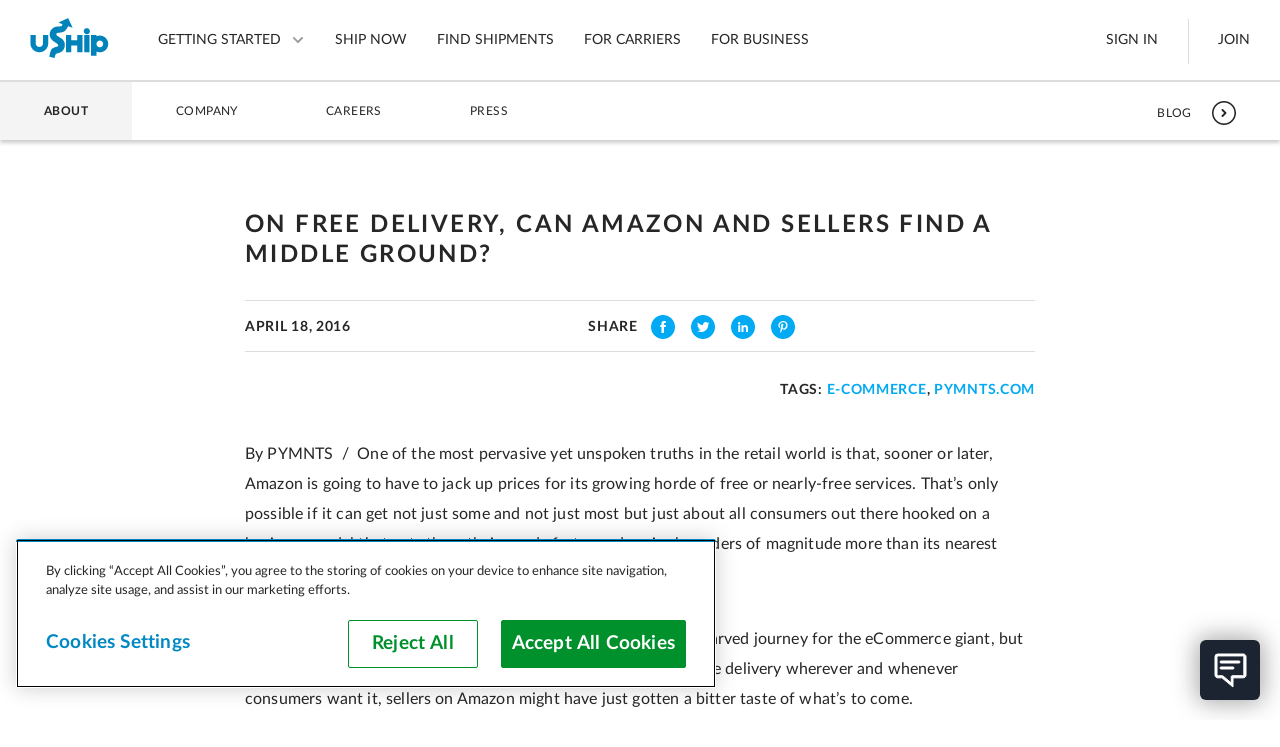

--- FILE ---
content_type: text/html; charset=UTF-8
request_url: https://about.uship.com/media-coverage/on-free-delivery-can-amazon-and-sellers-find-a-middle-ground/
body_size: 30696
content:
<!DOCTYPE html>
<html lang="en-US">
<head>
<meta charset="UTF-8">
<meta name="viewport" content="width=device-width, initial-scale=1.0, maximum-scale=1.0, minimum-scale=1.0, user-scalable=no">
<link rel="profile" href="https://gmpg.org/xfn/11">
<link rel="pingback" href="https://about.uship.com/xmlrpc.php">



<link rel="apple-touch-icon" sizes="180x180" href="/wp-content/themes/ushipnetwork/images/favicons/apple-touch-icon.png">
<link rel="icon" type="image/png" href="/wp-content/themes/ushipnetwork/images/favicons/favicon-32x32.png" sizes="32x32">
<link rel="icon" type="image/png" href="/wp-content/themes/ushipnetwork/images/favicons/favicon-16x16.png" sizes="16x16">
<link rel="manifest" href="/wp-content/themes/ushipnetwork/images/favicons/manifest.json">
<link rel="mask-icon" href="/wp-content/themes/ushipnetwork/images/favicons/safari-pinned-tab.svg" color="#0083bb">
<link rel="shortcut icon" href="/wp-content/themes/ushipnetwork/images/favicons/favicon.ico">
<meta name="msapplication-config" content="/wp-content/themes/ushipnetwork/images/favicons/browserconfig.xml">
<meta name="theme-color" content="#ffffff">
<link rel="stylesheet" crossorigin="anonymous" href="https://www.ushipcdn.cloud/react-components-service-16-4-1/components.b0d72d8f.min.css"><!-- banners Bootstrap Data -->
        <script id="bannersAppConfig" type="application/json">{"userAgent":"Mozilla/5.0 (Macintosh; Intel Mac OS X 10_15_7) AppleWebKit/537.36 (KHTML, like Gecko) Chrome/131.0.0.0 Safari/537.36; ClaudeBot/1.0; +claudebot@anthropic.com)","uShipAbThumbprint":"DEFAULTUSER","domain":"www.uship.com","showGDPR":true,"userContext":null,"zoomVirtualAgentWidgetSrcUrl":"https://us01ccistatic.zoom.us/us01cci/web-sdk/chat-client.js","zoomVirtualAgentWidgetApiKey":"ygJyn-f3QYmlzPay-B01cw"}</script>
        <script id="headerFooterLocalization" type="application/json">{"translations":{"aboutushipcareers":"https://about.uship.com/careers/","aboutushiplink":"https://about.uship.com/","aboutushippress":"https://about.uship.com/press/","accessibilitylink":"https://help.uship.com/hc/en-us/articles/4408644806295-Accessibility-Statement-for-uShip-com","androidappstorelink":"https://play.google.com/store/apps/details?id=com.unwirednation.notifications.android.ushipnew","assignmentcountplural":"{0} assignments","assignmentcountsingular":"{0} assignment","banner_covid19_detailsmessage":"uShip's Marketplace is open for business. Our team is actively monitoring the situation, keeping the safety of our customers, carriers, and co-workers our top priority.","banner_covid19_learnmore":"Learn more","banner_covid19_titlemessage":"Coronavirus (COVID-19) Update","bannerresendverify":"Click here to resend.","bannerverifyemail":"Please click the verification link sent to your email inbox for full site access.","become_a_carrier":"Become a Carrier","becomeacarrier":"Become a Carrier","blogrsslink":"https://www.uship.com/blog/","calltoconfirmdepositamounts":"Call uShip Support to confirm the amounts of the 2 small deposits we made into your bank account","calltoconfirmdepositphonenumber":"1-800-698-7447","carrierdirectory":"Carrier Directory","carriermanagement":"D4S Carrier Management","carriermanagementurl":"https://d4s.dbschenker.com/","chooseregion":"Choose your region","closemainnav":"Close main navigation menu","cookiepolicy":"Cookie Policy","costtoship":"Cost to Ship","db_map_bdr_account_suspended":"Account Suspended","deletenetwork_internalservererror":"An error occurred while deleting the network.","deletenetworkmodalsuccessmessage":"{0} has been deleted.","doormatheader1":"How uShip Works","doormatheader2":"Why uShip?","doormatheader3":"Send Anything, Anywhere","doormatlink1":"List Your Item","doormatlink10":"Boats","doormatlink10analyticsaction":"Boats","doormatlink10url":"https://www.uship.com/boats/","doormatlink11":"See All","doormatlink11analyticsaction":"See All","doormatlink11url":"https://www.uship.com/ship/","doormatlink12":"Tracking","doormatlink12analyticsaction":"Tracking","doormatlink12url":"https://www.uship.com/learn/shippers/easy-tracking/","doormatlink13":"Mobile App","doormatlink13analyticsaction":"Mobile App","doormatlink13url":"https://www.uship.com/learn/uship-mobile-app/","doormatlink14":"Shipping Protection","doormatlink14analyticsaction":"Shipping Protection","doormatlink14url":"https://www.uship.com/learn/shippers/uship-guarantee/","doormatlink15":"Guarantee","doormatlink15analyticsaction":"Guarantee","doormatlink15url":"https://www.uship.com/learn/shippers/uship-guarantee/","doormatlink16":"Secure Payments","doormatlink16analyticsaction":"Secure Payments","doormatlink16url":"https://www.uship.com/learn/shippers/secure-payments/","doormatlink17":"Ship Now","doormatlink17analyticsaction":"Ship Now","doormatlink17url":"https://www.uship.com/ship/","doormatlink1analyticsaction":"List Your Item","doormatlink1url":"https://www.uship.com/learn/shippers/","doormatlink2":"Compare Shipping Options","doormatlink2analyticsaction":"Compare Shipping Options","doormatlink2url":"https://www.uship.com/learn/shippers/","doormatlink3":"Choose Your Provider","doormatlink3analyticsaction":"Choose Your Provider","doormatlink3url":"https://www.uship.com/learn/shippers/","doormatlink4":"Questions? We can help.","doormatlink4analyticsaction":"Help","doormatlink4url":"https://help.uship.com/hc/","doormatlink5":"How to ship with uShip","doormatlink5analyticsaction":"Learn More","doormatlink5url":"https://www.uship.com/learn/shippers/","doormatlink6":"Cars","doormatlink6analyticsaction":"Cars","doormatlink6url":"https://www.uship.com/vehicles/","doormatlink7":"Motorcycles","doormatlink7analyticsaction":"Motorcycles","doormatlink7url":"https://www.uship.com/motorcycles/","doormatlink8":"Furniture","doormatlink8analyticsaction":"Furniture","doormatlink8url":"https://www.uship.com/furniture/","doormatlink9":"LTL Freight","doormatlink9analyticsaction":"Freight","doormatlink9url":"https://www.uship.com/ltl-freight/","editbankaccount":"Edit bank account","enteraddress":"Enter address","findloadsactiontext":"Find Loads","gdprbannercopy":"uShip uses cookies to ensure you get the best site experience. By continuing, you consent to our use of cookies. <a target=\"_blank\" href=\"https://help.uship.com/hc/articles/360003016434\">Learn more about cookies</a>.","gdprbannercopytext":"uShip uses cookies to ensure you get the best site experience. By continuing, you consent to our use of cookies.","gdprbannercopyurl":"https://help.uship.com/hc/articles/360003016434","gdprbannerlinktext":"Learn more about cookies","gettingstarted":"Getting Started","googleplayhelptext":"uShip on the Google Play Store","headerfooteraccessibility":"Accessibility","headerfooteraccount":"Account","headerfooterassignmentsheading":"Assignments","headerfooterauctions":"Auctions","headerfooterback":"Back","headerfooterbids":"My Quotes","headerfooterblog":"Blog","headerfootercareers":"Careers","headerfootercarriermode":"Provider Mode","headerfootercarriermyshipments":"My Shipments","headerfootercarriernetwork":"CARRIER NETWORK","headerfootercompany":"Company","headerfooterdevelopers":"Developers","headerfooterdrivers":"My Drivers","headerfooterfindshipments":"Find Shipments","headerfootergeneraluseragreement":"User Agreement","headerfooterhelp":"Help","headerfooterhowitworks":"How It Works","headerfooterinbox":"Inbox","headerfooterjoin":"Join","headerfooterlearn":"Learn","headerfootermarketplace":"Marketplace","headerfootermessages":"Messages","headerfootermore":"More...","headerfootermyshipments":"My Shipments","headerfooterneedtoship":"Need to Ship?","headerfooternetworks":"Networks","headerfooterpayments":"Payments","headerfooterpoweredby":"Powered By","headerfooterpress":"Press","headerfooterprivacypolicy":"Privacy Policy","headerfootersavedsearches":"Saved Searches","headerfootersearch":"Search","headerfootersettings":"Settings","headerfootership":"Ship","headerfootersignin":"Sign In","headerfootersignout":"Sign Out","headerfootersitemap":"Site Map","headerfooteruseragreement":"uShip User Agreement","headerfooterwatching":"Watching","helduser_alertmessage":"Your account is currently under review by uShip’s Trust and Safety team.","helpcenterlink":"https://help.uship.com/hc/en-us","howitworksforbusiness":"For Business","howitworksforcarriers":"For Carriers","howtoship":"How to Ship","iedeprecationmessage_1":"You are using an unsupported browser. If you would like to improve your experience on our site, please upgrade your browser.","iedeprecationmessage_2":"For a better experience, try one of these browsers:","informationisunverified":"Your information is Unverified","iphoneappstorelink":"https://itunes.apple.com/us/app/uship-for-iphone/id457045275","ituneshelptext":"uShip on the App Store","kycmasteraccountlearnmore":"https://help.uship.com/hc/articles/360013142234","kycmasteraccountneedstoverify":"The master account holder needs to complete identity verification.","kycprovideadditionaldetails":"To continue using uShip, please provide a few additional details.","kycverifyidentitytosubmitquotes":"Please verify your identity to continue submitting quotes on uShip.","kycverifynow":"Verify Now","kycverifyyouridentity":"Verify Your Identity","laymasteraffiliates":"Affiliates","laymasternavship":"Ship","laymasterunderreview":"Account Under Review","learn":"Learn","learnmorelink":"Learn More","legal":"Copyright © 2024, uShip Inc. and its licensors. All rights reserved.\n","loadinghelp":"Loading help","mainabbreviationminutes":"m","mainclose":"Close","mainfacebook":"Facebook","mainfacebookurl":"https://www.facebook.com/uShip","mainfind":"Find","maininstagram":"Instagram","mainlinkedin":"LinkedIn","mainnavlabel":"Main Navigation","mainshipnow":"Ship Now","maintwitter":"Twitter","maintwitterurl":"https://www.twitter.com/uship","mainutubevideo":"https://www.youtube.com/user/uShipVideo","mainyoutube":"YouTube","map_com_boats":"Boats","map_com_furniture":"Furniture","map_com_heavy_equipment":"Heavy Equipment","map_com_motorcycles":"Motorcycles","map_com_vehicles":"Vehicles","marketplace":"Marketplace","mgmtboxminutes":"{0} minutes","myaccchangeaccounttype":"Change Account Type","myaccchangepassword":"Change Password","myacccloseaccount":"Close Account","myacceditushipprofile":"Edit uShip Profile","myacclinkedapplications":"Manage Linked Applications","myaccupdateemailaddresses":"Update Email Addresses","myaccupdatepaymentmethods":"Update Saved Payment Methods","myaccupdatephonenumber":"Update Phone Numbers","myaccupdatestreetaddresses":"Update Street Addresses","mydevtestkey":"My Dev Test Key","myinvmakepaymentonly":"Make a Payment","myinvupdatewithdrawalmethods":"Update Withdrawal Methods","mynetworks":"My Networks","mypendingpaytsp":"Pay Service Provider","mytestkey":"My Test Key","myuship_alertsshipments":"Shipments","myushipnavbookingrequests":"Booking Requests","myushipnavdeclinedbookingrequests":"Declined Booking Requests","myushipnavmyprofile":"My Profile","needtoship":"Need to ship?","nopendingassignmentsheading":"No Pending Assignments","nopendingassignmentsmessageline1":"Looking for loads?","nopendingassignmentsmessageline2":"Head to the marketplace.","notificationaction_view":"View","notificationaction_viewall":"View All","openmainnav":"Open main navigation menu","privacypolicyurl":"https://help.uship.com/hc/articles/360009056894-privacy-policy/","profpaynumber":"Account","regionalsettingsbannerlinktext":"Go to Regional Settings","regionalsettingsbannertext":"To make changes to your language preferences go to your regional settings.","regionalsettingsbannertitle":"Your Regional Settings Have Been Updated","regionalsettingsconfirm":"Confirm","regionalsettingsconfirmregion":"CONFIRM REGION","regionalsettingsconfirmyourlocation":"Please Confirm Your Location","regionalsettingsdateformatexample":"MY REGION: DATE FORMAT: ({0})","regionalsettingsimpact":"Regional settings affect language, location, and date format","ship":"Ship","simplefreight":"Freight","skiptomaincontent":"Skip to main content","suspendeduser_alertmessage":"Your account has been suspended indefinitely for violating uShip policy and procedures.","toastnotification_dismiss":"Dismiss","toggleaccountmenu":"Toggle account menu","togglemainnav":"Toggle main navigation menu","url_bankaccounteducationpage":"/bankaccounts/education","url_companysite_home":"https://about.uship.com","url_covid19_banner_linktomoreinfo":"https://www.uship.com/blog/company-news/coronavirus-update-working-remotely-ready-to-support-customers/","url_helpcenter_heldsuspended":"https://help.uship.com/hc/en-us/articles/207100467-Account-Reviews-Suspensions","url_howitworkssite_business":"https://www.uship.com/business/","url_howitworkssite_carriers":"https://www.uship.com/learn/carriers/","url_howitworkssite_home":"https://www.uship.com/learn/","url_kycverificationpage":"/identity-verification","useragreementlink":"https://d4s.dbschenker.com/#/site/conditions","useragreementurl":"https://help.uship.com/hc/articles/360008771433-user-agreement/","userimage":"User Image","ushipnavigatehome":"uShip Home","verificationrequired":"Verification Required","verifyyourbankaccount":"Verify your bank account"},"language":"en-US"}</script><!-- header Bootstrap Data -->
        <script id="headerAppConfig" type="application/json">{"userAgent":"Mozilla/5.0 (Macintosh; Intel Mac OS X 10_15_7) AppleWebKit/537.36 (KHTML, like Gecko) Chrome/131.0.0.0 Safari/537.36; ClaudeBot/1.0; +claudebot@anthropic.com)","uShipAbThumbprint":"DEFAULTUSER","domain":"www.uship.com","isMobile":false,"mainContentHref":"#mainContent","showCountryChanger":false,"simpleFooter":false,"simpleHeader":false,"siteId":1,"withBrowserWarning":true,"userContext":null,"zoomVirtualAgentWidgetSrcUrl":"https://us01ccistatic.zoom.us/us01cci/web-sdk/chat-client.js","zoomVirtualAgentWidgetApiKey":"ygJyn-f3QYmlzPay-B01cw"}</script>
        <script id="headerFooterLocalization" type="application/json">{"translations":{"aboutushipcareers":"https://about.uship.com/careers/","aboutushiplink":"https://about.uship.com/","aboutushippress":"https://about.uship.com/press/","accessibilitylink":"https://help.uship.com/hc/en-us/articles/4408644806295-Accessibility-Statement-for-uShip-com","androidappstorelink":"https://play.google.com/store/apps/details?id=com.unwirednation.notifications.android.ushipnew","assignmentcountplural":"{0} assignments","assignmentcountsingular":"{0} assignment","banner_covid19_detailsmessage":"uShip's Marketplace is open for business. Our team is actively monitoring the situation, keeping the safety of our customers, carriers, and co-workers our top priority.","banner_covid19_learnmore":"Learn more","banner_covid19_titlemessage":"Coronavirus (COVID-19) Update","bannerresendverify":"Click here to resend.","bannerverifyemail":"Please click the verification link sent to your email inbox for full site access.","become_a_carrier":"Become a Carrier","becomeacarrier":"Become a Carrier","blogrsslink":"https://www.uship.com/blog/","calltoconfirmdepositamounts":"Call uShip Support to confirm the amounts of the 2 small deposits we made into your bank account","calltoconfirmdepositphonenumber":"1-800-698-7447","carrierdirectory":"Carrier Directory","carriermanagement":"D4S Carrier Management","carriermanagementurl":"https://d4s.dbschenker.com/","chooseregion":"Choose your region","closemainnav":"Close main navigation menu","cookiepolicy":"Cookie Policy","costtoship":"Cost to Ship","db_map_bdr_account_suspended":"Account Suspended","deletenetwork_internalservererror":"An error occurred while deleting the network.","deletenetworkmodalsuccessmessage":"{0} has been deleted.","doormatheader1":"How uShip Works","doormatheader2":"Why uShip?","doormatheader3":"Send Anything, Anywhere","doormatlink1":"List Your Item","doormatlink10":"Boats","doormatlink10analyticsaction":"Boats","doormatlink10url":"https://www.uship.com/boats/","doormatlink11":"See All","doormatlink11analyticsaction":"See All","doormatlink11url":"https://www.uship.com/ship/","doormatlink12":"Tracking","doormatlink12analyticsaction":"Tracking","doormatlink12url":"https://www.uship.com/learn/shippers/easy-tracking/","doormatlink13":"Mobile App","doormatlink13analyticsaction":"Mobile App","doormatlink13url":"https://www.uship.com/learn/uship-mobile-app/","doormatlink14":"Shipping Protection","doormatlink14analyticsaction":"Shipping Protection","doormatlink14url":"https://www.uship.com/learn/shippers/uship-guarantee/","doormatlink15":"Guarantee","doormatlink15analyticsaction":"Guarantee","doormatlink15url":"https://www.uship.com/learn/shippers/uship-guarantee/","doormatlink16":"Secure Payments","doormatlink16analyticsaction":"Secure Payments","doormatlink16url":"https://www.uship.com/learn/shippers/secure-payments/","doormatlink17":"Ship Now","doormatlink17analyticsaction":"Ship Now","doormatlink17url":"https://www.uship.com/ship/","doormatlink1analyticsaction":"List Your Item","doormatlink1url":"https://www.uship.com/learn/shippers/","doormatlink2":"Compare Shipping Options","doormatlink2analyticsaction":"Compare Shipping Options","doormatlink2url":"https://www.uship.com/learn/shippers/","doormatlink3":"Choose Your Provider","doormatlink3analyticsaction":"Choose Your Provider","doormatlink3url":"https://www.uship.com/learn/shippers/","doormatlink4":"Questions? We can help.","doormatlink4analyticsaction":"Help","doormatlink4url":"https://help.uship.com/hc/","doormatlink5":"How to ship with uShip","doormatlink5analyticsaction":"Learn More","doormatlink5url":"https://www.uship.com/learn/shippers/","doormatlink6":"Cars","doormatlink6analyticsaction":"Cars","doormatlink6url":"https://www.uship.com/vehicles/","doormatlink7":"Motorcycles","doormatlink7analyticsaction":"Motorcycles","doormatlink7url":"https://www.uship.com/motorcycles/","doormatlink8":"Furniture","doormatlink8analyticsaction":"Furniture","doormatlink8url":"https://www.uship.com/furniture/","doormatlink9":"LTL Freight","doormatlink9analyticsaction":"Freight","doormatlink9url":"https://www.uship.com/ltl-freight/","editbankaccount":"Edit bank account","enteraddress":"Enter address","findloadsactiontext":"Find Loads","gdprbannercopy":"uShip uses cookies to ensure you get the best site experience. By continuing, you consent to our use of cookies. <a target=\"_blank\" href=\"https://help.uship.com/hc/articles/360003016434\">Learn more about cookies</a>.","gdprbannercopytext":"uShip uses cookies to ensure you get the best site experience. By continuing, you consent to our use of cookies.","gdprbannercopyurl":"https://help.uship.com/hc/articles/360003016434","gdprbannerlinktext":"Learn more about cookies","gettingstarted":"Getting Started","googleplayhelptext":"uShip on the Google Play Store","headerfooteraccessibility":"Accessibility","headerfooteraccount":"Account","headerfooterassignmentsheading":"Assignments","headerfooterauctions":"Auctions","headerfooterback":"Back","headerfooterbids":"My Quotes","headerfooterblog":"Blog","headerfootercareers":"Careers","headerfootercarriermode":"Provider Mode","headerfootercarriermyshipments":"My Shipments","headerfootercarriernetwork":"CARRIER NETWORK","headerfootercompany":"Company","headerfooterdevelopers":"Developers","headerfooterdrivers":"My Drivers","headerfooterfindshipments":"Find Shipments","headerfootergeneraluseragreement":"User Agreement","headerfooterhelp":"Help","headerfooterhowitworks":"How It Works","headerfooterinbox":"Inbox","headerfooterjoin":"Join","headerfooterlearn":"Learn","headerfootermarketplace":"Marketplace","headerfootermessages":"Messages","headerfootermore":"More...","headerfootermyshipments":"My Shipments","headerfooterneedtoship":"Need to Ship?","headerfooternetworks":"Networks","headerfooterpayments":"Payments","headerfooterpoweredby":"Powered By","headerfooterpress":"Press","headerfooterprivacypolicy":"Privacy Policy","headerfootersavedsearches":"Saved Searches","headerfootersearch":"Search","headerfootersettings":"Settings","headerfootership":"Ship","headerfootersignin":"Sign In","headerfootersignout":"Sign Out","headerfootersitemap":"Site Map","headerfooteruseragreement":"uShip User Agreement","headerfooterwatching":"Watching","helduser_alertmessage":"Your account is currently under review by uShip’s Trust and Safety team.","helpcenterlink":"https://help.uship.com/hc/en-us","howitworksforbusiness":"For Business","howitworksforcarriers":"For Carriers","howtoship":"How to Ship","iedeprecationmessage_1":"You are using an unsupported browser. If you would like to improve your experience on our site, please upgrade your browser.","iedeprecationmessage_2":"For a better experience, try one of these browsers:","informationisunverified":"Your information is Unverified","iphoneappstorelink":"https://itunes.apple.com/us/app/uship-for-iphone/id457045275","ituneshelptext":"uShip on the App Store","kycmasteraccountlearnmore":"https://help.uship.com/hc/articles/360013142234","kycmasteraccountneedstoverify":"The master account holder needs to complete identity verification.","kycprovideadditionaldetails":"To continue using uShip, please provide a few additional details.","kycverifyidentitytosubmitquotes":"Please verify your identity to continue submitting quotes on uShip.","kycverifynow":"Verify Now","kycverifyyouridentity":"Verify Your Identity","laymasteraffiliates":"Affiliates","laymasternavship":"Ship","laymasterunderreview":"Account Under Review","learn":"Learn","learnmorelink":"Learn More","legal":"Copyright © 2024, uShip Inc. and its licensors. All rights reserved.\n","loadinghelp":"Loading help","mainabbreviationminutes":"m","mainclose":"Close","mainfacebook":"Facebook","mainfacebookurl":"https://www.facebook.com/uShip","mainfind":"Find","maininstagram":"Instagram","mainlinkedin":"LinkedIn","mainnavlabel":"Main Navigation","mainshipnow":"Ship Now","maintwitter":"Twitter","maintwitterurl":"https://www.twitter.com/uship","mainutubevideo":"https://www.youtube.com/user/uShipVideo","mainyoutube":"YouTube","map_com_boats":"Boats","map_com_furniture":"Furniture","map_com_heavy_equipment":"Heavy Equipment","map_com_motorcycles":"Motorcycles","map_com_vehicles":"Vehicles","marketplace":"Marketplace","mgmtboxminutes":"{0} minutes","myaccchangeaccounttype":"Change Account Type","myaccchangepassword":"Change Password","myacccloseaccount":"Close Account","myacceditushipprofile":"Edit uShip Profile","myacclinkedapplications":"Manage Linked Applications","myaccupdateemailaddresses":"Update Email Addresses","myaccupdatepaymentmethods":"Update Saved Payment Methods","myaccupdatephonenumber":"Update Phone Numbers","myaccupdatestreetaddresses":"Update Street Addresses","mydevtestkey":"My Dev Test Key","myinvmakepaymentonly":"Make a Payment","myinvupdatewithdrawalmethods":"Update Withdrawal Methods","mynetworks":"My Networks","mypendingpaytsp":"Pay Service Provider","mytestkey":"My Test Key","myuship_alertsshipments":"Shipments","myushipnavbookingrequests":"Booking Requests","myushipnavdeclinedbookingrequests":"Declined Booking Requests","myushipnavmyprofile":"My Profile","needtoship":"Need to ship?","nopendingassignmentsheading":"No Pending Assignments","nopendingassignmentsmessageline1":"Looking for loads?","nopendingassignmentsmessageline2":"Head to the marketplace.","notificationaction_view":"View","notificationaction_viewall":"View All","openmainnav":"Open main navigation menu","privacypolicyurl":"https://help.uship.com/hc/articles/360009056894-privacy-policy/","profpaynumber":"Account","regionalsettingsbannerlinktext":"Go to Regional Settings","regionalsettingsbannertext":"To make changes to your language preferences go to your regional settings.","regionalsettingsbannertitle":"Your Regional Settings Have Been Updated","regionalsettingsconfirm":"Confirm","regionalsettingsconfirmregion":"CONFIRM REGION","regionalsettingsconfirmyourlocation":"Please Confirm Your Location","regionalsettingsdateformatexample":"MY REGION: DATE FORMAT: ({0})","regionalsettingsimpact":"Regional settings affect language, location, and date format","ship":"Ship","simplefreight":"Freight","skiptomaincontent":"Skip to main content","suspendeduser_alertmessage":"Your account has been suspended indefinitely for violating uShip policy and procedures.","toastnotification_dismiss":"Dismiss","toggleaccountmenu":"Toggle account menu","togglemainnav":"Toggle main navigation menu","url_bankaccounteducationpage":"/bankaccounts/education","url_companysite_home":"https://about.uship.com","url_covid19_banner_linktomoreinfo":"https://www.uship.com/blog/company-news/coronavirus-update-working-remotely-ready-to-support-customers/","url_helpcenter_heldsuspended":"https://help.uship.com/hc/en-us/articles/207100467-Account-Reviews-Suspensions","url_howitworkssite_business":"https://www.uship.com/business/","url_howitworkssite_carriers":"https://www.uship.com/learn/carriers/","url_howitworkssite_home":"https://www.uship.com/learn/","url_kycverificationpage":"/identity-verification","useragreementlink":"https://d4s.dbschenker.com/#/site/conditions","useragreementurl":"https://help.uship.com/hc/articles/360008771433-user-agreement/","userimage":"User Image","ushipnavigatehome":"uShip Home","verificationrequired":"Verification Required","verifyyourbankaccount":"Verify your bank account"},"language":"en-US"}</script><!-- footer Bootstrap Data -->
        <script id="footerAppConfig" type="application/json">{"userAgent":"Mozilla/5.0 (Macintosh; Intel Mac OS X 10_15_7) AppleWebKit/537.36 (KHTML, like Gecko) Chrome/131.0.0.0 Safari/537.36; ClaudeBot/1.0; +claudebot@anthropic.com)","uShipAbThumbprint":"DEFAULTUSER","showCountryChanger":false,"simple":false,"siteId":1,"displayHelpWidget":true,"userContext":null,"zoomVirtualAgentWidgetSrcUrl":"https://us01ccistatic.zoom.us/us01cci/web-sdk/chat-client.js","zoomVirtualAgentWidgetApiKey":"ygJyn-f3QYmlzPay-B01cw"}</script>
        <script id="headerFooterLocalization" type="application/json">{"translations":{"aboutushipcareers":"https://about.uship.com/careers/","aboutushiplink":"https://about.uship.com/","aboutushippress":"https://about.uship.com/press/","accessibilitylink":"https://help.uship.com/hc/en-us/articles/4408644806295-Accessibility-Statement-for-uShip-com","androidappstorelink":"https://play.google.com/store/apps/details?id=com.unwirednation.notifications.android.ushipnew","assignmentcountplural":"{0} assignments","assignmentcountsingular":"{0} assignment","banner_covid19_detailsmessage":"uShip's Marketplace is open for business. Our team is actively monitoring the situation, keeping the safety of our customers, carriers, and co-workers our top priority.","banner_covid19_learnmore":"Learn more","banner_covid19_titlemessage":"Coronavirus (COVID-19) Update","bannerresendverify":"Click here to resend.","bannerverifyemail":"Please click the verification link sent to your email inbox for full site access.","become_a_carrier":"Become a Carrier","becomeacarrier":"Become a Carrier","blogrsslink":"https://www.uship.com/blog/","calltoconfirmdepositamounts":"Call uShip Support to confirm the amounts of the 2 small deposits we made into your bank account","calltoconfirmdepositphonenumber":"1-800-698-7447","carrierdirectory":"Carrier Directory","carriermanagement":"D4S Carrier Management","carriermanagementurl":"https://d4s.dbschenker.com/","chooseregion":"Choose your region","closemainnav":"Close main navigation menu","cookiepolicy":"Cookie Policy","costtoship":"Cost to Ship","db_map_bdr_account_suspended":"Account Suspended","deletenetwork_internalservererror":"An error occurred while deleting the network.","deletenetworkmodalsuccessmessage":"{0} has been deleted.","doormatheader1":"How uShip Works","doormatheader2":"Why uShip?","doormatheader3":"Send Anything, Anywhere","doormatlink1":"List Your Item","doormatlink10":"Boats","doormatlink10analyticsaction":"Boats","doormatlink10url":"https://www.uship.com/boats/","doormatlink11":"See All","doormatlink11analyticsaction":"See All","doormatlink11url":"https://www.uship.com/ship/","doormatlink12":"Tracking","doormatlink12analyticsaction":"Tracking","doormatlink12url":"https://www.uship.com/learn/shippers/easy-tracking/","doormatlink13":"Mobile App","doormatlink13analyticsaction":"Mobile App","doormatlink13url":"https://www.uship.com/learn/uship-mobile-app/","doormatlink14":"Shipping Protection","doormatlink14analyticsaction":"Shipping Protection","doormatlink14url":"https://www.uship.com/learn/shippers/uship-guarantee/","doormatlink15":"Guarantee","doormatlink15analyticsaction":"Guarantee","doormatlink15url":"https://www.uship.com/learn/shippers/uship-guarantee/","doormatlink16":"Secure Payments","doormatlink16analyticsaction":"Secure Payments","doormatlink16url":"https://www.uship.com/learn/shippers/secure-payments/","doormatlink17":"Ship Now","doormatlink17analyticsaction":"Ship Now","doormatlink17url":"https://www.uship.com/ship/","doormatlink1analyticsaction":"List Your Item","doormatlink1url":"https://www.uship.com/learn/shippers/","doormatlink2":"Compare Shipping Options","doormatlink2analyticsaction":"Compare Shipping Options","doormatlink2url":"https://www.uship.com/learn/shippers/","doormatlink3":"Choose Your Provider","doormatlink3analyticsaction":"Choose Your Provider","doormatlink3url":"https://www.uship.com/learn/shippers/","doormatlink4":"Questions? We can help.","doormatlink4analyticsaction":"Help","doormatlink4url":"https://help.uship.com/hc/","doormatlink5":"How to ship with uShip","doormatlink5analyticsaction":"Learn More","doormatlink5url":"https://www.uship.com/learn/shippers/","doormatlink6":"Cars","doormatlink6analyticsaction":"Cars","doormatlink6url":"https://www.uship.com/vehicles/","doormatlink7":"Motorcycles","doormatlink7analyticsaction":"Motorcycles","doormatlink7url":"https://www.uship.com/motorcycles/","doormatlink8":"Furniture","doormatlink8analyticsaction":"Furniture","doormatlink8url":"https://www.uship.com/furniture/","doormatlink9":"LTL Freight","doormatlink9analyticsaction":"Freight","doormatlink9url":"https://www.uship.com/ltl-freight/","editbankaccount":"Edit bank account","enteraddress":"Enter address","findloadsactiontext":"Find Loads","gdprbannercopy":"uShip uses cookies to ensure you get the best site experience. By continuing, you consent to our use of cookies. <a target=\"_blank\" href=\"https://help.uship.com/hc/articles/360003016434\">Learn more about cookies</a>.","gdprbannercopytext":"uShip uses cookies to ensure you get the best site experience. By continuing, you consent to our use of cookies.","gdprbannercopyurl":"https://help.uship.com/hc/articles/360003016434","gdprbannerlinktext":"Learn more about cookies","gettingstarted":"Getting Started","googleplayhelptext":"uShip on the Google Play Store","headerfooteraccessibility":"Accessibility","headerfooteraccount":"Account","headerfooterassignmentsheading":"Assignments","headerfooterauctions":"Auctions","headerfooterback":"Back","headerfooterbids":"My Quotes","headerfooterblog":"Blog","headerfootercareers":"Careers","headerfootercarriermode":"Provider Mode","headerfootercarriermyshipments":"My Shipments","headerfootercarriernetwork":"CARRIER NETWORK","headerfootercompany":"Company","headerfooterdevelopers":"Developers","headerfooterdrivers":"My Drivers","headerfooterfindshipments":"Find Shipments","headerfootergeneraluseragreement":"User Agreement","headerfooterhelp":"Help","headerfooterhowitworks":"How It Works","headerfooterinbox":"Inbox","headerfooterjoin":"Join","headerfooterlearn":"Learn","headerfootermarketplace":"Marketplace","headerfootermessages":"Messages","headerfootermore":"More...","headerfootermyshipments":"My Shipments","headerfooterneedtoship":"Need to Ship?","headerfooternetworks":"Networks","headerfooterpayments":"Payments","headerfooterpoweredby":"Powered By","headerfooterpress":"Press","headerfooterprivacypolicy":"Privacy Policy","headerfootersavedsearches":"Saved Searches","headerfootersearch":"Search","headerfootersettings":"Settings","headerfootership":"Ship","headerfootersignin":"Sign In","headerfootersignout":"Sign Out","headerfootersitemap":"Site Map","headerfooteruseragreement":"uShip User Agreement","headerfooterwatching":"Watching","helduser_alertmessage":"Your account is currently under review by uShip’s Trust and Safety team.","helpcenterlink":"https://help.uship.com/hc/en-us","howitworksforbusiness":"For Business","howitworksforcarriers":"For Carriers","howtoship":"How to Ship","iedeprecationmessage_1":"You are using an unsupported browser. If you would like to improve your experience on our site, please upgrade your browser.","iedeprecationmessage_2":"For a better experience, try one of these browsers:","informationisunverified":"Your information is Unverified","iphoneappstorelink":"https://itunes.apple.com/us/app/uship-for-iphone/id457045275","ituneshelptext":"uShip on the App Store","kycmasteraccountlearnmore":"https://help.uship.com/hc/articles/360013142234","kycmasteraccountneedstoverify":"The master account holder needs to complete identity verification.","kycprovideadditionaldetails":"To continue using uShip, please provide a few additional details.","kycverifyidentitytosubmitquotes":"Please verify your identity to continue submitting quotes on uShip.","kycverifynow":"Verify Now","kycverifyyouridentity":"Verify Your Identity","laymasteraffiliates":"Affiliates","laymasternavship":"Ship","laymasterunderreview":"Account Under Review","learn":"Learn","learnmorelink":"Learn More","legal":"Copyright © 2024, uShip Inc. and its licensors. All rights reserved.\n","loadinghelp":"Loading help","mainabbreviationminutes":"m","mainclose":"Close","mainfacebook":"Facebook","mainfacebookurl":"https://www.facebook.com/uShip","mainfind":"Find","maininstagram":"Instagram","mainlinkedin":"LinkedIn","mainnavlabel":"Main Navigation","mainshipnow":"Ship Now","maintwitter":"Twitter","maintwitterurl":"https://www.twitter.com/uship","mainutubevideo":"https://www.youtube.com/user/uShipVideo","mainyoutube":"YouTube","map_com_boats":"Boats","map_com_furniture":"Furniture","map_com_heavy_equipment":"Heavy Equipment","map_com_motorcycles":"Motorcycles","map_com_vehicles":"Vehicles","marketplace":"Marketplace","mgmtboxminutes":"{0} minutes","myaccchangeaccounttype":"Change Account Type","myaccchangepassword":"Change Password","myacccloseaccount":"Close Account","myacceditushipprofile":"Edit uShip Profile","myacclinkedapplications":"Manage Linked Applications","myaccupdateemailaddresses":"Update Email Addresses","myaccupdatepaymentmethods":"Update Saved Payment Methods","myaccupdatephonenumber":"Update Phone Numbers","myaccupdatestreetaddresses":"Update Street Addresses","mydevtestkey":"My Dev Test Key","myinvmakepaymentonly":"Make a Payment","myinvupdatewithdrawalmethods":"Update Withdrawal Methods","mynetworks":"My Networks","mypendingpaytsp":"Pay Service Provider","mytestkey":"My Test Key","myuship_alertsshipments":"Shipments","myushipnavbookingrequests":"Booking Requests","myushipnavdeclinedbookingrequests":"Declined Booking Requests","myushipnavmyprofile":"My Profile","needtoship":"Need to ship?","nopendingassignmentsheading":"No Pending Assignments","nopendingassignmentsmessageline1":"Looking for loads?","nopendingassignmentsmessageline2":"Head to the marketplace.","notificationaction_view":"View","notificationaction_viewall":"View All","openmainnav":"Open main navigation menu","privacypolicyurl":"https://help.uship.com/hc/articles/360009056894-privacy-policy/","profpaynumber":"Account","regionalsettingsbannerlinktext":"Go to Regional Settings","regionalsettingsbannertext":"To make changes to your language preferences go to your regional settings.","regionalsettingsbannertitle":"Your Regional Settings Have Been Updated","regionalsettingsconfirm":"Confirm","regionalsettingsconfirmregion":"CONFIRM REGION","regionalsettingsconfirmyourlocation":"Please Confirm Your Location","regionalsettingsdateformatexample":"MY REGION: DATE FORMAT: ({0})","regionalsettingsimpact":"Regional settings affect language, location, and date format","ship":"Ship","simplefreight":"Freight","skiptomaincontent":"Skip to main content","suspendeduser_alertmessage":"Your account has been suspended indefinitely for violating uShip policy and procedures.","toastnotification_dismiss":"Dismiss","toggleaccountmenu":"Toggle account menu","togglemainnav":"Toggle main navigation menu","url_bankaccounteducationpage":"/bankaccounts/education","url_companysite_home":"https://about.uship.com","url_covid19_banner_linktomoreinfo":"https://www.uship.com/blog/company-news/coronavirus-update-working-remotely-ready-to-support-customers/","url_helpcenter_heldsuspended":"https://help.uship.com/hc/en-us/articles/207100467-Account-Reviews-Suspensions","url_howitworkssite_business":"https://www.uship.com/business/","url_howitworkssite_carriers":"https://www.uship.com/learn/carriers/","url_howitworkssite_home":"https://www.uship.com/learn/","url_kycverificationpage":"/identity-verification","useragreementlink":"https://d4s.dbschenker.com/#/site/conditions","useragreementurl":"https://help.uship.com/hc/articles/360008771433-user-agreement/","userimage":"User Image","ushipnavigatehome":"uShip Home","verificationrequired":"Verification Required","verifyyourbankaccount":"Verify your bank account"},"language":"en-US"}</script>
<meta name='robots' content='index, follow, max-image-preview:large, max-snippet:-1, max-video-preview:-1' />
	<style>img:is([sizes="auto" i], [sizes^="auto," i]) { contain-intrinsic-size: 3000px 1500px }</style>
	
	<!-- This site is optimized with the Yoast SEO plugin v22.2 - https://yoast.com/wordpress/plugins/seo/ -->
	<title>On Free Delivery, Can Amazon And Sellers Find A Middle Ground? - About uShip</title>
	<link rel="canonical" href="https://about.uship.com/media-coverage/on-free-delivery-can-amazon-and-sellers-find-a-middle-ground/" />
	<meta property="og:locale" content="en_US" />
	<meta property="og:type" content="article" />
	<meta property="og:title" content="On Free Delivery, Can Amazon And Sellers Find A Middle Ground? - About uShip" />
	<meta property="og:description" content="By PYMNTS  /  One of the most pervasive yet unspoken truths in the retail world is that, sooner or later, Amazon is going to have to jack up prices for its growing horde of free or nearly-free services. That’s only possible if it can get not just some and not just most but just about... Read More" />
	<meta property="og:url" content="https://about.uship.com/media-coverage/on-free-delivery-can-amazon-and-sellers-find-a-middle-ground/" />
	<meta property="og:site_name" content="About uShip" />
	<meta property="article:published_time" content="2016-04-18T22:19:42+00:00" />
	<meta property="article:modified_time" content="2016-10-08T00:13:03+00:00" />
	<meta property="og:image" content="https://about.uship.com/wp-content/uploads/149A5120.jpg" />
	<meta property="og:image:width" content="2560" />
	<meta property="og:image:height" content="1707" />
	<meta property="og:image:type" content="image/jpeg" />
	<meta name="author" content="ushipabout2" />
	<meta name="twitter:card" content="summary_large_image" />
	<meta name="twitter:label1" content="Written by" />
	<meta name="twitter:data1" content="ushipabout2" />
	<meta name="twitter:label2" content="Est. reading time" />
	<meta name="twitter:data2" content="4 minutes" />
	<script type="application/ld+json" class="yoast-schema-graph">{"@context":"https://schema.org","@graph":[{"@type":"WebPage","@id":"https://about.uship.com/media-coverage/on-free-delivery-can-amazon-and-sellers-find-a-middle-ground/","url":"https://about.uship.com/media-coverage/on-free-delivery-can-amazon-and-sellers-find-a-middle-ground/","name":"On Free Delivery, Can Amazon And Sellers Find A Middle Ground? - About uShip","isPartOf":{"@id":"https://about.uship.com/#website"},"primaryImageOfPage":{"@id":"https://about.uship.com/media-coverage/on-free-delivery-can-amazon-and-sellers-find-a-middle-ground/#primaryimage"},"image":{"@id":"https://about.uship.com/media-coverage/on-free-delivery-can-amazon-and-sellers-find-a-middle-ground/#primaryimage"},"thumbnailUrl":"","datePublished":"2016-04-18T22:19:42+00:00","dateModified":"2016-10-08T00:13:03+00:00","author":{"@id":"https://about.uship.com/#/schema/person/382ea67f1f4953ec614a7c8bd3ec864f"},"breadcrumb":{"@id":"https://about.uship.com/media-coverage/on-free-delivery-can-amazon-and-sellers-find-a-middle-ground/#breadcrumb"},"inLanguage":"en-US","potentialAction":[{"@type":"ReadAction","target":["https://about.uship.com/media-coverage/on-free-delivery-can-amazon-and-sellers-find-a-middle-ground/"]}]},{"@type":"ImageObject","inLanguage":"en-US","@id":"https://about.uship.com/media-coverage/on-free-delivery-can-amazon-and-sellers-find-a-middle-ground/#primaryimage","url":"","contentUrl":""},{"@type":"BreadcrumbList","@id":"https://about.uship.com/media-coverage/on-free-delivery-can-amazon-and-sellers-find-a-middle-ground/#breadcrumb","itemListElement":[{"@type":"ListItem","position":1,"name":"Home","item":"https://about.uship.com/"},{"@type":"ListItem","position":2,"name":"On Free Delivery, Can Amazon And Sellers Find A Middle Ground?"}]},{"@type":"WebSite","@id":"https://about.uship.com/#website","url":"https://about.uship.com/","name":"About uShip","description":"","potentialAction":[{"@type":"SearchAction","target":{"@type":"EntryPoint","urlTemplate":"https://about.uship.com/?s={search_term_string}"},"query-input":"required name=search_term_string"}],"inLanguage":"en-US"},{"@type":"Person","@id":"https://about.uship.com/#/schema/person/382ea67f1f4953ec614a7c8bd3ec864f","name":"ushipabout2","image":{"@type":"ImageObject","inLanguage":"en-US","@id":"https://about.uship.com/#/schema/person/image/","url":"https://secure.gravatar.com/avatar/5f3f4d6418f3bd924789cff5144a4bfbe9fc56e211b81dec908de45856591a1e?s=96&d=mm&r=g","contentUrl":"https://secure.gravatar.com/avatar/5f3f4d6418f3bd924789cff5144a4bfbe9fc56e211b81dec908de45856591a1e?s=96&d=mm&r=g","caption":"ushipabout2"},"sameAs":["https://about.uship.com"],"url":"https://about.uship.com/author/ushipabout2/"}]}</script>
	<!-- / Yoast SEO plugin. -->


<link rel='dns-prefetch' href='//vjs.zencdn.net' />
<link rel='dns-prefetch' href='//widget.trustpilot.com' />
<link rel='dns-prefetch' href='//cdnjs.cloudflare.com' />
<link rel='dns-prefetch' href='//app-sj21.marketo.com' />
<link rel="alternate" type="application/rss+xml" title="About uShip &raquo; Feed" href="https://about.uship.com/feed/" />
<link rel="alternate" type="application/rss+xml" title="About uShip &raquo; Comments Feed" href="https://about.uship.com/comments/feed/" />
<script type="text/javascript">
/* <![CDATA[ */
window._wpemojiSettings = {"baseUrl":"https:\/\/s.w.org\/images\/core\/emoji\/16.0.1\/72x72\/","ext":".png","svgUrl":"https:\/\/s.w.org\/images\/core\/emoji\/16.0.1\/svg\/","svgExt":".svg","source":{"concatemoji":"https:\/\/about.uship.com\/wp-includes\/js\/wp-emoji-release.min.js?ver=6.8.3"}};
/*! This file is auto-generated */
!function(s,n){var o,i,e;function c(e){try{var t={supportTests:e,timestamp:(new Date).valueOf()};sessionStorage.setItem(o,JSON.stringify(t))}catch(e){}}function p(e,t,n){e.clearRect(0,0,e.canvas.width,e.canvas.height),e.fillText(t,0,0);var t=new Uint32Array(e.getImageData(0,0,e.canvas.width,e.canvas.height).data),a=(e.clearRect(0,0,e.canvas.width,e.canvas.height),e.fillText(n,0,0),new Uint32Array(e.getImageData(0,0,e.canvas.width,e.canvas.height).data));return t.every(function(e,t){return e===a[t]})}function u(e,t){e.clearRect(0,0,e.canvas.width,e.canvas.height),e.fillText(t,0,0);for(var n=e.getImageData(16,16,1,1),a=0;a<n.data.length;a++)if(0!==n.data[a])return!1;return!0}function f(e,t,n,a){switch(t){case"flag":return n(e,"\ud83c\udff3\ufe0f\u200d\u26a7\ufe0f","\ud83c\udff3\ufe0f\u200b\u26a7\ufe0f")?!1:!n(e,"\ud83c\udde8\ud83c\uddf6","\ud83c\udde8\u200b\ud83c\uddf6")&&!n(e,"\ud83c\udff4\udb40\udc67\udb40\udc62\udb40\udc65\udb40\udc6e\udb40\udc67\udb40\udc7f","\ud83c\udff4\u200b\udb40\udc67\u200b\udb40\udc62\u200b\udb40\udc65\u200b\udb40\udc6e\u200b\udb40\udc67\u200b\udb40\udc7f");case"emoji":return!a(e,"\ud83e\udedf")}return!1}function g(e,t,n,a){var r="undefined"!=typeof WorkerGlobalScope&&self instanceof WorkerGlobalScope?new OffscreenCanvas(300,150):s.createElement("canvas"),o=r.getContext("2d",{willReadFrequently:!0}),i=(o.textBaseline="top",o.font="600 32px Arial",{});return e.forEach(function(e){i[e]=t(o,e,n,a)}),i}function t(e){var t=s.createElement("script");t.src=e,t.defer=!0,s.head.appendChild(t)}"undefined"!=typeof Promise&&(o="wpEmojiSettingsSupports",i=["flag","emoji"],n.supports={everything:!0,everythingExceptFlag:!0},e=new Promise(function(e){s.addEventListener("DOMContentLoaded",e,{once:!0})}),new Promise(function(t){var n=function(){try{var e=JSON.parse(sessionStorage.getItem(o));if("object"==typeof e&&"number"==typeof e.timestamp&&(new Date).valueOf()<e.timestamp+604800&&"object"==typeof e.supportTests)return e.supportTests}catch(e){}return null}();if(!n){if("undefined"!=typeof Worker&&"undefined"!=typeof OffscreenCanvas&&"undefined"!=typeof URL&&URL.createObjectURL&&"undefined"!=typeof Blob)try{var e="postMessage("+g.toString()+"("+[JSON.stringify(i),f.toString(),p.toString(),u.toString()].join(",")+"));",a=new Blob([e],{type:"text/javascript"}),r=new Worker(URL.createObjectURL(a),{name:"wpTestEmojiSupports"});return void(r.onmessage=function(e){c(n=e.data),r.terminate(),t(n)})}catch(e){}c(n=g(i,f,p,u))}t(n)}).then(function(e){for(var t in e)n.supports[t]=e[t],n.supports.everything=n.supports.everything&&n.supports[t],"flag"!==t&&(n.supports.everythingExceptFlag=n.supports.everythingExceptFlag&&n.supports[t]);n.supports.everythingExceptFlag=n.supports.everythingExceptFlag&&!n.supports.flag,n.DOMReady=!1,n.readyCallback=function(){n.DOMReady=!0}}).then(function(){return e}).then(function(){var e;n.supports.everything||(n.readyCallback(),(e=n.source||{}).concatemoji?t(e.concatemoji):e.wpemoji&&e.twemoji&&(t(e.twemoji),t(e.wpemoji)))}))}((window,document),window._wpemojiSettings);
/* ]]> */
</script>
<style id='wp-emoji-styles-inline-css' type='text/css'>

	img.wp-smiley, img.emoji {
		display: inline !important;
		border: none !important;
		box-shadow: none !important;
		height: 1em !important;
		width: 1em !important;
		margin: 0 0.07em !important;
		vertical-align: -0.1em !important;
		background: none !important;
		padding: 0 !important;
	}
</style>
<link rel='stylesheet' id='wp-block-library-css' href='https://about.uship.com/wp-includes/css/dist/block-library/style.min.css?ver=6.8.3' type='text/css' media='all' />
<style id='classic-theme-styles-inline-css' type='text/css'>
/*! This file is auto-generated */
.wp-block-button__link{color:#fff;background-color:#32373c;border-radius:9999px;box-shadow:none;text-decoration:none;padding:calc(.667em + 2px) calc(1.333em + 2px);font-size:1.125em}.wp-block-file__button{background:#32373c;color:#fff;text-decoration:none}
</style>
<style id='global-styles-inline-css' type='text/css'>
:root{--wp--preset--aspect-ratio--square: 1;--wp--preset--aspect-ratio--4-3: 4/3;--wp--preset--aspect-ratio--3-4: 3/4;--wp--preset--aspect-ratio--3-2: 3/2;--wp--preset--aspect-ratio--2-3: 2/3;--wp--preset--aspect-ratio--16-9: 16/9;--wp--preset--aspect-ratio--9-16: 9/16;--wp--preset--color--black: #000000;--wp--preset--color--cyan-bluish-gray: #abb8c3;--wp--preset--color--white: #ffffff;--wp--preset--color--pale-pink: #f78da7;--wp--preset--color--vivid-red: #cf2e2e;--wp--preset--color--luminous-vivid-orange: #ff6900;--wp--preset--color--luminous-vivid-amber: #fcb900;--wp--preset--color--light-green-cyan: #7bdcb5;--wp--preset--color--vivid-green-cyan: #00d084;--wp--preset--color--pale-cyan-blue: #8ed1fc;--wp--preset--color--vivid-cyan-blue: #0693e3;--wp--preset--color--vivid-purple: #9b51e0;--wp--preset--gradient--vivid-cyan-blue-to-vivid-purple: linear-gradient(135deg,rgba(6,147,227,1) 0%,rgb(155,81,224) 100%);--wp--preset--gradient--light-green-cyan-to-vivid-green-cyan: linear-gradient(135deg,rgb(122,220,180) 0%,rgb(0,208,130) 100%);--wp--preset--gradient--luminous-vivid-amber-to-luminous-vivid-orange: linear-gradient(135deg,rgba(252,185,0,1) 0%,rgba(255,105,0,1) 100%);--wp--preset--gradient--luminous-vivid-orange-to-vivid-red: linear-gradient(135deg,rgba(255,105,0,1) 0%,rgb(207,46,46) 100%);--wp--preset--gradient--very-light-gray-to-cyan-bluish-gray: linear-gradient(135deg,rgb(238,238,238) 0%,rgb(169,184,195) 100%);--wp--preset--gradient--cool-to-warm-spectrum: linear-gradient(135deg,rgb(74,234,220) 0%,rgb(151,120,209) 20%,rgb(207,42,186) 40%,rgb(238,44,130) 60%,rgb(251,105,98) 80%,rgb(254,248,76) 100%);--wp--preset--gradient--blush-light-purple: linear-gradient(135deg,rgb(255,206,236) 0%,rgb(152,150,240) 100%);--wp--preset--gradient--blush-bordeaux: linear-gradient(135deg,rgb(254,205,165) 0%,rgb(254,45,45) 50%,rgb(107,0,62) 100%);--wp--preset--gradient--luminous-dusk: linear-gradient(135deg,rgb(255,203,112) 0%,rgb(199,81,192) 50%,rgb(65,88,208) 100%);--wp--preset--gradient--pale-ocean: linear-gradient(135deg,rgb(255,245,203) 0%,rgb(182,227,212) 50%,rgb(51,167,181) 100%);--wp--preset--gradient--electric-grass: linear-gradient(135deg,rgb(202,248,128) 0%,rgb(113,206,126) 100%);--wp--preset--gradient--midnight: linear-gradient(135deg,rgb(2,3,129) 0%,rgb(40,116,252) 100%);--wp--preset--font-size--small: 13px;--wp--preset--font-size--medium: 20px;--wp--preset--font-size--large: 36px;--wp--preset--font-size--x-large: 42px;--wp--preset--spacing--20: 0.44rem;--wp--preset--spacing--30: 0.67rem;--wp--preset--spacing--40: 1rem;--wp--preset--spacing--50: 1.5rem;--wp--preset--spacing--60: 2.25rem;--wp--preset--spacing--70: 3.38rem;--wp--preset--spacing--80: 5.06rem;--wp--preset--shadow--natural: 6px 6px 9px rgba(0, 0, 0, 0.2);--wp--preset--shadow--deep: 12px 12px 50px rgba(0, 0, 0, 0.4);--wp--preset--shadow--sharp: 6px 6px 0px rgba(0, 0, 0, 0.2);--wp--preset--shadow--outlined: 6px 6px 0px -3px rgba(255, 255, 255, 1), 6px 6px rgba(0, 0, 0, 1);--wp--preset--shadow--crisp: 6px 6px 0px rgba(0, 0, 0, 1);}:where(.is-layout-flex){gap: 0.5em;}:where(.is-layout-grid){gap: 0.5em;}body .is-layout-flex{display: flex;}.is-layout-flex{flex-wrap: wrap;align-items: center;}.is-layout-flex > :is(*, div){margin: 0;}body .is-layout-grid{display: grid;}.is-layout-grid > :is(*, div){margin: 0;}:where(.wp-block-columns.is-layout-flex){gap: 2em;}:where(.wp-block-columns.is-layout-grid){gap: 2em;}:where(.wp-block-post-template.is-layout-flex){gap: 1.25em;}:where(.wp-block-post-template.is-layout-grid){gap: 1.25em;}.has-black-color{color: var(--wp--preset--color--black) !important;}.has-cyan-bluish-gray-color{color: var(--wp--preset--color--cyan-bluish-gray) !important;}.has-white-color{color: var(--wp--preset--color--white) !important;}.has-pale-pink-color{color: var(--wp--preset--color--pale-pink) !important;}.has-vivid-red-color{color: var(--wp--preset--color--vivid-red) !important;}.has-luminous-vivid-orange-color{color: var(--wp--preset--color--luminous-vivid-orange) !important;}.has-luminous-vivid-amber-color{color: var(--wp--preset--color--luminous-vivid-amber) !important;}.has-light-green-cyan-color{color: var(--wp--preset--color--light-green-cyan) !important;}.has-vivid-green-cyan-color{color: var(--wp--preset--color--vivid-green-cyan) !important;}.has-pale-cyan-blue-color{color: var(--wp--preset--color--pale-cyan-blue) !important;}.has-vivid-cyan-blue-color{color: var(--wp--preset--color--vivid-cyan-blue) !important;}.has-vivid-purple-color{color: var(--wp--preset--color--vivid-purple) !important;}.has-black-background-color{background-color: var(--wp--preset--color--black) !important;}.has-cyan-bluish-gray-background-color{background-color: var(--wp--preset--color--cyan-bluish-gray) !important;}.has-white-background-color{background-color: var(--wp--preset--color--white) !important;}.has-pale-pink-background-color{background-color: var(--wp--preset--color--pale-pink) !important;}.has-vivid-red-background-color{background-color: var(--wp--preset--color--vivid-red) !important;}.has-luminous-vivid-orange-background-color{background-color: var(--wp--preset--color--luminous-vivid-orange) !important;}.has-luminous-vivid-amber-background-color{background-color: var(--wp--preset--color--luminous-vivid-amber) !important;}.has-light-green-cyan-background-color{background-color: var(--wp--preset--color--light-green-cyan) !important;}.has-vivid-green-cyan-background-color{background-color: var(--wp--preset--color--vivid-green-cyan) !important;}.has-pale-cyan-blue-background-color{background-color: var(--wp--preset--color--pale-cyan-blue) !important;}.has-vivid-cyan-blue-background-color{background-color: var(--wp--preset--color--vivid-cyan-blue) !important;}.has-vivid-purple-background-color{background-color: var(--wp--preset--color--vivid-purple) !important;}.has-black-border-color{border-color: var(--wp--preset--color--black) !important;}.has-cyan-bluish-gray-border-color{border-color: var(--wp--preset--color--cyan-bluish-gray) !important;}.has-white-border-color{border-color: var(--wp--preset--color--white) !important;}.has-pale-pink-border-color{border-color: var(--wp--preset--color--pale-pink) !important;}.has-vivid-red-border-color{border-color: var(--wp--preset--color--vivid-red) !important;}.has-luminous-vivid-orange-border-color{border-color: var(--wp--preset--color--luminous-vivid-orange) !important;}.has-luminous-vivid-amber-border-color{border-color: var(--wp--preset--color--luminous-vivid-amber) !important;}.has-light-green-cyan-border-color{border-color: var(--wp--preset--color--light-green-cyan) !important;}.has-vivid-green-cyan-border-color{border-color: var(--wp--preset--color--vivid-green-cyan) !important;}.has-pale-cyan-blue-border-color{border-color: var(--wp--preset--color--pale-cyan-blue) !important;}.has-vivid-cyan-blue-border-color{border-color: var(--wp--preset--color--vivid-cyan-blue) !important;}.has-vivid-purple-border-color{border-color: var(--wp--preset--color--vivid-purple) !important;}.has-vivid-cyan-blue-to-vivid-purple-gradient-background{background: var(--wp--preset--gradient--vivid-cyan-blue-to-vivid-purple) !important;}.has-light-green-cyan-to-vivid-green-cyan-gradient-background{background: var(--wp--preset--gradient--light-green-cyan-to-vivid-green-cyan) !important;}.has-luminous-vivid-amber-to-luminous-vivid-orange-gradient-background{background: var(--wp--preset--gradient--luminous-vivid-amber-to-luminous-vivid-orange) !important;}.has-luminous-vivid-orange-to-vivid-red-gradient-background{background: var(--wp--preset--gradient--luminous-vivid-orange-to-vivid-red) !important;}.has-very-light-gray-to-cyan-bluish-gray-gradient-background{background: var(--wp--preset--gradient--very-light-gray-to-cyan-bluish-gray) !important;}.has-cool-to-warm-spectrum-gradient-background{background: var(--wp--preset--gradient--cool-to-warm-spectrum) !important;}.has-blush-light-purple-gradient-background{background: var(--wp--preset--gradient--blush-light-purple) !important;}.has-blush-bordeaux-gradient-background{background: var(--wp--preset--gradient--blush-bordeaux) !important;}.has-luminous-dusk-gradient-background{background: var(--wp--preset--gradient--luminous-dusk) !important;}.has-pale-ocean-gradient-background{background: var(--wp--preset--gradient--pale-ocean) !important;}.has-electric-grass-gradient-background{background: var(--wp--preset--gradient--electric-grass) !important;}.has-midnight-gradient-background{background: var(--wp--preset--gradient--midnight) !important;}.has-small-font-size{font-size: var(--wp--preset--font-size--small) !important;}.has-medium-font-size{font-size: var(--wp--preset--font-size--medium) !important;}.has-large-font-size{font-size: var(--wp--preset--font-size--large) !important;}.has-x-large-font-size{font-size: var(--wp--preset--font-size--x-large) !important;}
:where(.wp-block-post-template.is-layout-flex){gap: 1.25em;}:where(.wp-block-post-template.is-layout-grid){gap: 1.25em;}
:where(.wp-block-columns.is-layout-flex){gap: 2em;}:where(.wp-block-columns.is-layout-grid){gap: 2em;}
:root :where(.wp-block-pullquote){font-size: 1.5em;line-height: 1.6;}
</style>
<link rel='stylesheet' id='ushipnetwork-style-css' href='https://about.uship.com/wp-content/themes/ushipnetwork/style.css?ver=6.8.3' type='text/css' media='all' />
<link rel='stylesheet' id='ushipnetwork-videojs-style-css' href='https://vjs.zencdn.net/5.8.8/video-js.css?ver=6.8.3' type='text/css' media='all' />
<link rel='stylesheet' id='swiper-style-css' href='https://cdnjs.cloudflare.com/ajax/libs/Swiper/4.4.6/css/swiper.min.css?ver=6.8.3' type='text/css' media='all' />
<script type="text/javascript" src="https://about.uship.com/wp-includes/js/jquery/jquery.min.js?ver=3.7.1" id="jquery-core-js"></script>
<script type="text/javascript" src="https://about.uship.com/wp-includes/js/jquery/jquery-migrate.min.js?ver=3.4.1" id="jquery-migrate-js"></script>
<script type="text/javascript" src="https://cdnjs.cloudflare.com/ajax/libs/Swiper/4.4.6/js/swiper.min.js?ver=6.8.3" id="ushipnetwork-swiper-js"></script>
<script type="text/javascript" src="https://app-sj21.marketo.com/js/forms2/js/forms2.min.js?ver=20180126" id="ushipnetwork-marketo-forms-js"></script>
<script type="text/javascript" src="https://about.uship.com/wp-content/themes/ushipnetwork/js/lib/marketo-munchkin.js?ver=20180123" id="ushipnetwork-marketo-munchkin-js"></script>
<link rel="https://api.w.org/" href="https://about.uship.com/wp-json/" /><link rel="alternate" title="JSON" type="application/json" href="https://about.uship.com/wp-json/wp/v2/posts/3379" /><link rel="EditURI" type="application/rsd+xml" title="RSD" href="https://about.uship.com/xmlrpc.php?rsd" />
<link rel='shortlink' href='https://about.uship.com/?p=3379' />
<link rel="alternate" title="oEmbed (JSON)" type="application/json+oembed" href="https://about.uship.com/wp-json/oembed/1.0/embed?url=https%3A%2F%2Fabout.uship.com%2Fmedia-coverage%2Fon-free-delivery-can-amazon-and-sellers-find-a-middle-ground%2F" />
<link rel="alternate" title="oEmbed (XML)" type="text/xml+oembed" href="https://about.uship.com/wp-json/oembed/1.0/embed?url=https%3A%2F%2Fabout.uship.com%2Fmedia-coverage%2Fon-free-delivery-can-amazon-and-sellers-find-a-middle-ground%2F&#038;format=xml" />
<meta name="generator" content="Site Kit by Google 1.122.0" />    <!-- Google Tag Manager -->
    <script>(function(w,d,s,l,i){w[l]=w[l]||[];w[l].push({'gtm.start':
    new Date().getTime(),event:'gtm.js'});var f=d.getElementsByTagName(s)[0],
    j=d.createElement(s),dl=l!='dataLayer'?'&l='+l:'';j.async=true;j.src=
    'https://www.googletagmanager.com/gtm.js?id='+i+dl;f.parentNode.insertBefore(j,f);
    })(window,document,'script','dataLayer','GTM-PC8M44X');</script>
    <!-- End Google Tag Manager -->
  </head>
<body role="application" class="wp-singular post-template-default single single-post postid-3379 single-format-standard wp-theme-ushipnetwork group-blog">
<div class="pageWrapper">
	<svg xmlns="http://www.w3.org/2000/svg" style="position:absolute; width: 0; height: 0"><symbol viewBox="0 0 24 24" id="pickup-location"><path fill="none" d="M0 0h24v24H0z"></path><path d="M23.91 2a2.3 2.3 0 0 0-.77-1.41C22.26-.16 21.11 0 20 0H6.38a2.4 2.4 0 0 0 0 4.81h9.41L.7 19.91a2.4 2.4 0 0 0 3.4 3.4L19.19 8.23v9.41a2.4 2.4 0 1 0 4.81 0V3.53A8.18 8.18 0 0 0 23.91 2z"></path></symbol><symbol viewBox="0 0 24.02 24" id="delivery-location"><path fill="none" d="M.01 0h24v24h-24z"></path><path d="M22.01 23.91a2.3 2.3 0 0 0 1.37-.77c.75-.88.57-2 .57-3.09V6.38a2.405 2.405 0 0 0-4.81 0v9.41L4.11.7a2.404 2.404 0 1 0-3.4 3.4l15.08 15.09H6.38a2.405 2.405 0 1 0 0 4.81h14.11a8.18 8.18 0 0 0 1.52-.09z"></path></symbol><symbol viewBox="0 0 24.01 24.05" id="back_icon"><path fill="none" d="M.01.05h24v24h-24z"></path><path d="M12.01 0a12 12 0 1 0 12 12 12 12 0 0 0-12-12zm0 22.43A10.43 10.43 0 1 1 22.44 12a10.43 10.43 0 0 1-10.43 10.43z"></path><path d="M10.11 12l4.13-4.13a1.1 1.1 0 1 0-1.42-1.68l-.13.13-4.9 4.9a1.1 1.1 0 0 0 0 1.55l4.9 4.9a1.1 1.1 0 0 0 1.55-1.55z"></path></symbol><symbol viewBox="0 0 155 46" id="d4s_logo"><path class="st0" fill="#B6BFD6" d="M30.9 26.8h14.5v14.5H30.9z"></path><path class="st1" fill="#192857" d="M11.3 26.9h16.6v16.6H11.3z"></path><path class="st2" fill="#6881AB" d="M30.9 11.4h12.6V24H30.9z"></path><path class="st3" fill="#8E9FC1" d="M0 26.8h8.2V35H0z"></path><path class="st4" fill="#2F5C8E" d="M5 1h22.9v22.9H5z"></path><path class="st5" fill="#8195BA" d="M57.8 6.8h3c2.2 0 3.4 1 3.4 2.9 0 .8-.2 1.9-.5 2.7-.7 1.7-2 2.6-4.2 2.6h-3.2l1.5-8.2zm1.7 6.7c.9 0 1.5-.3 1.9-.9.4-.6.7-1.9.7-2.8 0-1-.5-1.5-1.6-1.5h-1l-1 5.2h1zm4.8.3h.7l.7-3.4H65l.2-1.3h.5c.8 0 1.2-.1 1.5-.3l.5.1-.3 1.3c.7-.8 1.4-1.3 2.1-1.3l-.3 1.6c-.7.1-1.4.2-1.9.5l-.6 2.8h1l-.2 1.1H64l.3-1.1zm6.4-3.5H70l.2-1.3h.5c.8 0 1.2-.1 1.5-.3l.5.1-1.2 6h-1.8l1-4.5zm2.5-3c0 .6-.4 1-1 1-.5 0-.9-.4-.9-.9s.4-1 1-1c.5 0 .9.4.9.9zm2.9 7.6h-1.3l-1.1-6h1.8l.5 3.6L78 9h1.6l-3.5 5.9zm8-.2c-.8.3-1.3.4-2 .4-1.7 0-2.5-.8-2.5-2.3 0-1.2.4-2.3 1-3 .6-.7 1.5-1 2.5-1 1.3 0 2.1.6 2.1 1.7 0 .9-.6 1.5-1.6 1.8-.6.2-1 .2-2.2.3v.2c0 .7.3.9 1.2.9.6 0 .9-.1 1.8-.4l-.3 1.4zm-.7-4c0-.4-.2-.7-.7-.7-.7 0-1 .4-1.3 1.5 1.6 0 2-.2 2-.8zm5.4 2.7h-3.6l.2-1 4.4-5.8h1.7l-4.2 5.6h1.8l.4-1.9 1.8-.3-.4 2.2h.8l-.2 1.2h-.8l-.3 1.5h-1.8l.2-1.5z"></path><path class="st1" fill="#192857" d="M56.6 29.9c1.4.7 2.3.9 3.6.9 1.5 0 2.3-.5 2.3-1.4 0-.8-.4-1.1-2.7-2.1-2.2-.9-3.1-2-3.1-3.9 0-2.5 1.7-3.9 4.7-3.9 1.1 0 2.1.2 3.3.6v2.5c-1.3-.6-2.1-.7-3.2-.7-1.3 0-2 .4-2 1.2 0 .5.2.8.7 1.1.4.3.4.3 2 1 2.4 1 3.2 2 3.2 4 0 2.6-1.8 4-5.1 4-1.4 0-2.5-.2-3.8-.8v-2.5zm20.1-7.4c-1.1-.4-2.1-.6-3.1-.6-2.4 0-3.3 1.3-3.3 4.5 0 3.1.9 4.4 3.2 4.4 1.1 0 2-.2 3.2-.6v2.3c-1 .5-2.2.7-3.4.7-2.2 0-3.9-.7-5-2-.9-1.1-1.4-2.6-1.4-4.8 0-2.5.6-4.2 2-5.4 1.1-1 2.6-1.5 4.5-1.5 1.2 0 2.2.2 3.2.5v2.5zm2.3-2.7h3.2V25h5v-5.2h3.2v13.1h-3.2v-5.5h-5v5.5H79V19.8zm14.2 0h9v2.4h-5.8V25h4.6v2.3h-4.6v3.1h6.3l-.2 2.4h-9.3v-13zm11.6 0h2.7l5.8 7.6v-7.6h2.6v13.1h-2.1l-6.4-8.4v8.4h-2.6V19.8zm14 0h3.2v6l4.6-6h3.2l-4.9 6.2 5.4 6.9h-3.7l-4.5-5.9v5.9h-3.2V19.8zm13.1 0h9v2.4h-5.8V25h4.6v2.3h-4.6v3.1h6.3l-.2 2.4h-9.3v-13zm11.6 0h5c3.3 0 4.9 1.2 4.9 3.8 0 1.8-.8 2.8-2.7 3.3.5.2.9.7 1.4 1.4l2.8 4.6h-3.4l-2.4-4c-.6-1.1-1-1.3-1.8-1.3h-.6v5.3h-3.2V19.8zm4.9 5.8c1.4 0 1.9-.5 1.9-1.7 0-1.3-.5-1.7-1.9-1.7h-1.7v3.4h1.7z"></path><path class="st5" fill="#8195BA" d="M58.6 43.6c0 .6-.4 1-1 1s-1-.4-1-1 .4-1 1-1 1 .4 1 1zm6 .6c-.6.3-1.1.4-1.8.4-2 0-3.1-1-3.1-3.2 0-2.1 1-3.1 3.1-3.1.6 0 1 .1 1.7.3v1.5c-.8-.3-1.1-.4-1.6-.4-1 0-1.3.4-1.3 1.8s.3 1.8 1.4 1.8c.5 0 .8-.1 1.6-.4v1.3zm6.9-2.7c0 2-1.1 3.1-3 3.1-2 0-3-1.1-3-3.2 0-2 1.1-3.1 3-3.1 1.9.1 3 1.2 3 3.2zm-4-1.3c-.1.3-.2.7-.2 1.3 0 .8.1 1.2.2 1.5.2.3.5.5.9.5.5 0 .8-.2.9-.6.1-.3.2-.7.2-1.3 0-.8-.1-1.2-.2-1.4-.2-.3-.5-.5-.9-.5-.4-.1-.7.1-.9.5zm5.2-1.5c.7 0 1.2-.1 1.4-.4h.4v1.1c.6-.7 1.3-1 1.9-1 .7 0 1.1.3 1.4 1.1.7-.7 1.4-1.1 2.1-1.1 1 0 1.6.7 1.6 1.9v4.2h-1.8v-3.9c0-.5-.2-.8-.6-.8-.4 0-.6.1-1.1.3v4.3h-1.8v-3.8c0-.5-.2-.8-.6-.8-.4 0-.6.1-1.1.3v4.3h-1.8v-5.7z"></path></symbol><symbol viewBox="0 0 24 24" id="dropdown_icon"><path fill="none" d="M0 0h24v24H0z"></path><path d="M23.36 5.54a2.19 2.19 0 0 0-3.1 0l-8.27 8.26-8.25-8.26a2.192 2.192 0 0 0-3.1 3.1l9.81 9.81a2.19 2.19 0 0 0 3.1 0l9.81-9.81a2.19 2.19 0 0 0 0-3.1z"></path></symbol><symbol viewBox="0 0 24 24" id="forward_icon"><path d="M12.01 24a12 12 0 1 0-12-12 12 12 0 0 0 12 12zm0-22.43A10.43 10.43 0 1 1 1.57 12 10.43 10.43 0 0 1 12.01 1.57z"></path><path d="M13.91 12l-4.13 4.13a1.1 1.1 0 0 0 1.55 1.55l4.9-4.9a1.1 1.1 0 0 0 0-1.55l-4.9-4.9a1.1 1.1 0 1 0-1.55 1.54z"></path></symbol><symbol viewBox="0 0 24 24" id="hamburger_icon"><path class="st0" d="M22 4H2C.9 4 0 3.1 0 2s.9-2 2-2h20c1.1 0 2 .9 2 2s-.9 2-2 2zm0 20H2c-1.1 0-2-.9-2-2s.9-2 2-2h20c1.1 0 2 .9 2 2s-.9 2-2 2zm0-10H2c-1.1 0-2-.9-2-2s.9-2 2-2h20c1.1 0 2 .9 2 2s-.9 2-2 2z"></path></symbol><symbol viewBox="0 0 24 24" id="listview_icon"><path class="st0" d="M22 4.1H2c-1.1 0-2-.9-2-2s.9-2 2-2h20c1.1 0 2 .9 2 2s-.9 2-2 2zm0 6.6H2c-1.1 0-2-.9-2-2s.9-2 2-2h20c1.1 0 2 .9 2 2s-.9 2-2 2zm0 13.2H2c-1.1 0-2-.9-2-2s.9-2 2-2h20c1.1 0 2 .9 2 2s-.9 2-2 2zm0-6.6H2c-1.1 0-2-.9-2-2s.9-2 2-2h20c1.1 0 2 .9 2 2s-.9 2-2 2z"></path></symbol><symbol viewBox="0 0 24 24" id="marketplace_icon"><path d="M12 0a9.2 9.2 0 0 0-9.2 9.2c0 4.18 6.12 11.86 8.29 14.44a1 1 0 0 0 1.52 0c2.23-2.56 8.59-10.26 8.59-14.44A9.2 9.2 0 0 0 12 0zm2.62 13.88a3.05 3.05 0 0 1-2 .93v1.36h-1.18v-1.35a3 3 0 0 1-2.76-2.59l1.76-.46A1.53 1.53 0 0 0 12 13.25a1.25 1.25 0 0 0 1-.31 1.07 1.07 0 0 0 .3-.77.85.85 0 0 0-.3-.71 5.47 5.47 0 0 0-1.35-.61 7.92 7.92 0 0 1-1.46-.64 2.42 2.42 0 0 1-.86-.89A2.63 2.63 0 0 1 9 8a3 3 0 0 1 .59-1.8 2.63 2.63 0 0 1 1.85-1v-1h1.14v1A2.75 2.75 0 0 1 15 7.38L13.47 8a1.58 1.58 0 0 0-1.41-1.3 1 1 0 0 0-.77.3 1 1 0 0 0-.29.72.8.8 0 0 0 .28.66 4.82 4.82 0 0 0 1.2.57 10.69 10.69 0 0 1 1.59.7 2.5 2.5 0 0 1 .92.91 2.61 2.61 0 0 1 .34 1.35 2.86 2.86 0 0 1-.71 1.97z" fill-rule="evenodd"></path><path fill="none" d="M0 0h24v24H0z"></path></symbol><symbol viewBox="0 0 24 24" id="ship_icon"><path fill="none" d="M0 0h24v24H0z"></path><path d="M12 0a12 12 0 1 0 12 12A12 12 0 0 0 12 0zm6 12.35a.91.91 0 0 1-.2.3l-4.09 4.09a.91.91 0 0 1-1.29-1.29L15 12.91H6.84a.91.91 0 0 1 0-1.83H15l-2.58-2.52a.91.91 0 0 1 1.29-1.29l4.09 4.09a.91.91 0 0 1 .19.29.92.92 0 0 1 .01.7z"></path></symbol><symbol viewBox="0 0 24 24" id="shipments_icon"><path fill="none" d="M0 0h24v24H0z"></path><rect width="24" height="2.44" rx="1.14" ry="1.14"></rect><path d="M19.71 19.75L2.54 6.92a1.7 1.7 0 0 1-.37-2.27 1.46 1.46 0 0 1 2.12-.4l17.17 12.83a1.7 1.7 0 0 1 .37 2.27 1.46 1.46 0 0 1-2.12.4z"></path><rect y="21.56" width="24" height="2.44" rx="1.14" ry="1.14"></rect><path d="M5 11.25v8.58a.49.49 0 0 1-.48.51h-2.9a.49.49 0 0 1-.48-.51V9.11a.48.48 0 0 1 .75-.41l2.86 2.14a.52.52 0 0 1 .25.41zm6 4.01v4.58a.49.49 0 0 1-.48.51H7.71a.49.49 0 0 1-.48-.51v-6.72A.48.48 0 0 1 8 12.7l2.86 2.14a.52.52 0 0 1 .14.42zm2-6.72V4.17a.49.49 0 0 1 .48-.51h2.86a.49.49 0 0 1 .48.51v6.51a.48.48 0 0 1-.75.42L13.16 9a.52.52 0 0 1-.16-.46zm3.76 11.19v.1a.49.49 0 0 1-.48.51h-2.85a.49.49 0 0 1-.43-.51v-2.24a.48.48 0 0 1 .75-.42l2.86 2.14a.52.52 0 0 1 .15.42zM19 12.61V4.19a.5.5 0 0 1 .48-.53h2.86a.5.5 0 0 1 .48.53v10.63a.48.48 0 0 1-.75.43L19.25 13a.54.54 0 0 1-.25-.39zM7.24 4.27v-.1a.49.49 0 0 1 .48-.51h2.86a.49.49 0 0 1 .48.51v2.24a.48.48 0 0 1-.75.42L7.44 4.69a.52.52 0 0 1-.2-.42z"></path></symbol><symbol viewBox="0 0 46 46" id="user_icon"><g fill="none" fill-rule="evenodd"><path d="M46 23c0 12.703-10.297 23-23 23S0 35.703 0 23 10.297 0 23 0s23 10.297 23 23" fill="#DDD"></path><path d="M30.848 30.082a3.389 3.389 0 0 0-1.142-.938c-1.412-.703-.868-.165-2.602-.884-1.732-.718-2.143-.952-2.143-.952l-.015-1.646s.65-.492.851-2.049c.406.117.543-.475.565-.853.024-.366.24-1.505-.256-1.404.101-.76.18-1.448.144-1.812-.123-1.278-1.007-2.613-3.237-2.71-1.897.097-3.128 1.433-3.252 2.711-.036.364.037 1.051.138 1.813-.495-.103-.282 1.04-.26 1.404.024.378.158.973.564.855.202 1.557.851 2.053.851 2.053l-.016 1.654s-.41.251-2.144.968c-1.733.72-1.189.15-2.6.851-.48.24-.848.57-1.143.94A10.539 10.539 0 0 1 12.411 23c0-5.838 4.75-10.588 10.59-10.588 5.837 0 10.587 4.75 10.587 10.588 0 2.724-1.043 5.204-2.74 7.082M23 11c-6.617 0-12 5.383-12 12s5.383 12 12 12c6.616 0 12-5.383 12-12s-5.384-12-12-12" fill="#FFF"></path></g></symbol><symbol viewBox="0 0 24 23.91" id="uship_icon"><path d="M23.86 15.43L18.1 1.2A1.92 1.92 0 0 0 16.31 0a1.89 1.89 0 0 0-.74.14L1.22 5.95A1.94 1.94 0 0 0 .14 8.47L5.9 22.71a1.92 1.92 0 0 0 1.8 1.2 1.77 1.77 0 0 0 .74-.15L22.78 18a1.94 1.94 0 0 0 1.08-2.57zM16.47 6a7.14 7.14 0 0 1-1.37 2.09 3.65 3.65 0 0 1-2.19 1.06c-.67.1-1.13.14-1.44.17l-.47.06a.68.68 0 0 0-.5.53 1.12 1.12 0 0 0 .67 1 20.75 20.75 0 0 1 2.59 1.84 3.62 3.62 0 0 1 1 3.1A3.88 3.88 0 0 1 13 19a9.82 9.82 0 0 1-1.74.65l-.34.11a1.09 1.09 0 0 0-.63.38 5.77 5.77 0 0 0-.58 1.75l-.06.24-2.73-.78.05-.22c.71-3.15 1-3.56 1.77-4.1a6.31 6.31 0 0 1 1.74-.68 3.54 3.54 0 0 0 .86-.3.34.34 0 0 0 .15-.23.87.87 0 0 0-.17-.6 4.5 4.5 0 0 0-1.32-1A6.35 6.35 0 0 1 7.57 12a3.63 3.63 0 0 1-.39-2.59 3.89 3.89 0 0 1 1.35-2.3 4.21 4.21 0 0 1 2.27-1 6.46 6.46 0 0 1 .95-.11h.66a1 1 0 0 0 .82-.26 5.91 5.91 0 0 0 .36-.8l-2.17-.78 5-2.37 2.36 5z"></path></symbol><symbol viewBox="0 0 533.4 269.7" id="uship_logo"><path class="st0" d="M315.4 149.3h-39.9v-34.7h-35.6v115.5h35.6v-45.2h39.9v45.2H351V114.4h-35.6z"></path><path class="st0" d="M253.7 54.4l30.9 11.2L253.8 0l-65.5 30.7 28.2 10.2-.2.5c-2.2 5.6-4.1 9.8-4.9 10.7-1.1 1.3-2.6 3.1-11.2 3.7-2.1.1-3.8.2-5.5.2h-3.8c-2.9 0-6.2.2-12.5 1.1-12.2 1.8-21.5 5.9-29.9 13.2-7.1 6.1-14.1 14-17.8 30.4-2.6 11.6-.9 23.1 5.1 34.2 3.8 6.9 12.3 17.7 31.8 29.6 8.8 5.3 14.8 9.5 17.7 13.6 1.9 2.8 2.7 5.9 2.2 8.4-.2 1.1-.8 2.5-2.2 3.5-2.2 1.5-6.6 2.7-11.3 3.9l-.3.1c-7.1 2-15.9 4.4-23 9-10.8 7-14 12.5-23.4 54.2l-.6 2.5 35.4 10.1.7-2.7c3.3-13.5 6-21.4 7.9-23.5 2.1-2.4 3.3-3.4 8.7-5.1 1.1-.4 2.2-.7 3.3-1l1.4-.4c6.8-2 13.3-3.9 22.9-8.7 13.4-6.5 22.9-22.7 24.7-42.1 2-20.6-5.5-31.8-13.8-40.9-5.7-6.2-30.7-22.3-34.3-24.4-4.4-2.6-9.6-7-9.2-13.4.3-5 5.7-7.2 7.1-7.5 1.1-.2 2.9-.4 5.9-.7h.3c4.1-.4 10.2-1 18.9-2.2 16.7-2.5 25.7-10.5 28.8-13.9 10.6-11.5 15.9-22.7 18.1-28.4l.2-.5zm108.6 60.1h35.6v115.7h-35.6zm17.9-46.8c-11.7 0-20.8 9.1-20.8 20.8 0 11.5 9.3 20.8 20.8 20.8S401 100 401 88.5s-9.3-20.8-20.8-20.8zm87.6 50.1c-7.8 0-15.2 1.5-22.1 4.6l-.7.3v-8.1h-36.4v140.1H445v-29l.7.3c6.8 3 14.3 4.6 22.1 4.6 31.2 0 56.5-25.3 56.5-56.5 0-31.1-25.4-56.3-56.5-56.3zm0 79.1c-12.4 0-22.8-10.4-22.8-22.8 0-12.1 10.7-22.8 22.8-22.8 12.1 0 22.8 10.6 22.8 22.8 0 12.1-10.7 22.8-22.8 22.8zM84.5 171c0 13.1-11.2 24.1-24.4 24.1-13.3 0-24.5-11-24.5-24.1v-56.3H0V171c0 32.7 26.9 59.2 60 59.2s60-26.6 60-59.2v-56.3H84.5V171zm443.1-40.3l-.5-.5.7-.3c.3-.1.5-.3.7-.5.4-.4.5-.9.5-1.4 0-.4-.1-.8-.3-1.2-.2-.4-.5-.6-.9-.8-.4-.1-.9-.2-1.6-.2h-3.5v7.9h1.1v-3.5h1.8c.2 0 .3.1.5.2s.3.3.5.5.4.6.7 1.1l1.1 1.6h1.3l-1.4-2.2c-.3-.1-.5-.4-.7-.7zm-1.6-1.3h-2.2v-2.6h2.5c.6 0 1 .1 1.3.4.3.2.4.5.4.9 0 .2-.1.5-.2.7-.1.2-.3.4-.6.5-.4 0-.8.1-1.2.1z"></path><path class="st0" d="M525.9 122.4c-4.1 0-7.5 3.3-7.5 7.5 0 4.1 3.3 7.5 7.5 7.5 4.1 0 7.5-3.3 7.5-7.5s-3.4-7.5-7.5-7.5zm0 13.8c-3.5 0-6.4-2.9-6.4-6.4 0-3.5 2.9-6.4 6.4-6.4 3.5 0 6.4 2.9 6.4 6.4 0 3.6-2.8 6.4-6.4 6.4z"></path></symbol><symbol viewBox="0 0 24 24" id="x-out_icon"><path d="M15.5 12l7.8-7.8c.9-.9.9-2.2 0-3.1-.9-.9-2.2-.9-3.1 0L12 9.3 3.7 1.1C2.8.2 1.5.2.6 1.1c-.9.9-.9 2.2 0 3.1L8.5 12 .7 19.8c-.9.9-.9 2.2 0 3.1.9.9 2.2.9 3.1 0l8.3-8.3 8.3 8.3c.9.9 2.2.9 3.1 0 .9-.9.9-2.2 0-3.1l-8-7.8z"></path></symbol></svg>
  
  <div id="bannersRoot"></div><div id="headerRoot"><header class="ushipHeader header-stacking-context"><nav class="pageLayout-fixedContent ushipHeader-content"><ul class="headerMenu redesign reset-list" data-selenium="UnauthenticatedHeader"><li><a href="#mainContent" class="skip redesign" data-selenium="skipToMainContentLink"><span>Skip to main content</span></a></li><li><a class="logoNav redesign" aria-label="uShip Home" href="https://www.uship.com/" data-selenium="LogoNav"><svg viewBox="0 0 533.4 269.7" class="logoNav-logo redesign"><g><path d="M 315.4 149.9 h -39.9 v -34.7 h -35.6 v 115.5 h 35.6 v -45.2 h 39.9 v 45.2 H 351 V 115 h -35.6 z"></path><path d="M 253.7 55 l 30.9 11.2 L 253.8 0.6 l -65.5 30.7 l 28.2 10.2 l -0.2 0.5 c -2.2 5.6 -4.1 9.8 -4.9 10.7 c -1.1 1.3 -2.6 3.1 -11.2 3.7 c -2.1 0.1 -3.8 0.2 -5.5 0.2 h -3.8 c -2.9 0 -6.2 0.2 -12.5 1.1 c -12.2 1.8 -21.5 5.9 -29.9 13.2 c -7.1 6.1 -14.1 14 -17.8 30.4 c -2.6 11.6 -0.9 23.1 5.1 34.2 c 3.8 6.9 12.3 17.7 31.8 29.6 c 8.8 5.3 14.8 9.5 17.7 13.6 c 1.9 2.8 2.7 5.9 2.2 8.4 c -0.2 1.1 -0.8 2.5 -2.2 3.5 c -2.2 1.5 -6.6 2.7 -11.3 3.9 l -0.3 0.1 c -7.1 2 -15.9 4.4 -23 9 c -10.8 7 -14 12.5 -23.4 54.2 l -0.6 2.5 l 35.4 10.1 l 0.7 -2.7 c 3.3 -13.5 6 -21.4 7.9 -23.5 c 2.1 -2.4 3.3 -3.4 8.7 -5.1 c 1.1 -0.4 2.2 -0.7 3.3 -1 l 1.4 -0.4 c 6.8 -2 13.3 -3.9 22.9 -8.7 c 13.4 -6.5 22.9 -22.7 24.7 -42.1 c 2 -20.6 -5.5 -31.8 -13.8 -40.9 c -5.7 -6.2 -30.7 -22.3 -34.3 -24.4 c -4.4 -2.6 -9.6 -7 -9.2 -13.4 c 0.3 -5 5.7 -7.2 7.1 -7.5 c 1.1 -0.2 2.9 -0.4 5.9 -0.7 h 0.3 c 4.1 -0.4 10.2 -1 18.9 -2.2 c 16.7 -2.5 25.7 -10.5 28.8 -13.9 c 10.6 -11.5 15.9 -22.7 18.1 -28.4 l 0.2 -0.5 z m 108.6 60.1 h 35.6 v 115.7 h -35.6 z m 17.9 -46.8 c -11.7 0 -20.8 9.1 -20.8 20.8 c 0 11.5 9.3 20.8 20.8 20.8 S 401 100.6 401 89.1 s -9.3 -20.8 -20.8 -20.8 z m 87.6 50.1 c -7.8 0 -15.2 1.5 -22.1 4.6 l -0.7 0.3 v -8.1 h -36.4 v 140.1 H 445 v -29 l 0.7 0.3 c 6.8 3 14.3 4.6 22.1 4.6 c 31.2 0 56.5 -25.3 56.5 -56.5 c 0 -31.1 -25.4 -56.3 -56.5 -56.3 z m 0 79.1 c -12.4 0 -22.8 -10.4 -22.8 -22.8 c 0 -12.1 10.7 -22.8 22.8 -22.8 c 12.1 0 22.8 10.6 22.8 22.8 c 0 12.1 -10.7 22.8 -22.8 22.8 z M 84.5 171.6 c 0 13.1 -11.2 24.1 -24.4 24.1 c -13.3 0 -24.5 -11 -24.5 -24.1 v -56.3 H 0 V 171.6 c 0 32.7 26.9 59.2 60 59.2 s 60 -26.6 60 -59.2 v -56.3 H 84.5 V 171.6 z"></path></g></svg></a></li><li class="headerMenuItem first redesign"><div class="popupMenu-container" role="presentation"><button type="button" aria-label="Getting Started" aria-pressed="false" class="popupMenu-button reset-button redesign"><span class="gettingStartedDoormat-button" data-selenium="GettingStarted">Getting Started</span><svg viewBox="0 0 24 24" class="popupMenu-dropdownArrow"><path d="M0 0h24v24H0z" fill="none"></path><path d="M23.36 5.54a2.19 2.19 0 0 0-3.1 0l-8.27 8.26-8.25-8.26a2.192 2.192 0 0 0-3.1 3.1l9.81 9.81a2.19 2.19 0 0 0 3.1 0l9.81-9.81a2.19 2.19 0 0 0 0-3.1z"></path></svg></button><div role="presentation" class="popupMenu redesign doormat bodyoverlay"></div><ul class="popupMenu doormat redesign reset-list"><li class="gettingStartedDoormat-area"><h2 class="gettingStartedDoormat-heading reset-h2">How uShip Works</h2><ul class="reset-list"><li class="gettingStartedDoormat-menuItem numbered"><span class="gettingStartedLabel"><svg viewBox="0 0 24 24" class="menuIcon" aria-hidden="true"><path fill="none" d="M0 0h24v24H0z"></path><path d="M15.75 16.47V18H9.12v-1.53h2.43V8.62l-1.5 1.24a1.33 1.33 0 01-.52.34.63.63 0 01-.63-.2l-.65-.89L11.91 6h1.68v10.47h2.15z"></path><path d="M12 1.5A10.5 10.5 0 111.5 12 10.51 10.51 0 0112 1.5M12 0a12 12 0 1012 12A12 12 0 0012 0z"></path></svg><span>List Your Item</span></span></li><li class="gettingStartedDoormat-menuItem numbered"><span class="gettingStartedLabel"><svg viewBox="0 0 24 24" class="menuIcon" aria-hidden="true"><path d="M15.36 16.11a.73.73 0 01.52.18.65.65 0 01.19.49V18H7.93v-.67A1.23 1.23 0 018 16.9a1.1 1.1 0 01.28-.41l3.6-3.61c.93-1 2-2.11 1.9-3.53a1.74 1.74 0 00-.57-1.28 2 2 0 00-1.83-.26 1.85 1.85 0 00-1.2 1.26.89.89 0 01-.36.5 1 1 0 01-.64.06l-1.05-.19a4.4 4.4 0 01.48-1.5 4.22 4.22 0 014.71-1.81A3.32 3.32 0 0115.6 8a3.67 3.67 0 01.08 2.6 5.07 5.07 0 01-.52 1.07 7.27 7.27 0 01-.76 1l-.91 1-2.68 2.73a5.94 5.94 0 01.77-.18 4.6 4.6 0 01.73-.06h3z"></path><path d="M12 1.5A10.5 10.5 0 111.5 12 10.51 10.51 0 0112 1.5M12 0a12 12 0 1012 12A12 12 0 0012 0z"></path></svg><span>Compare Shipping Options</span></span></li><li class="gettingStartedDoormat-menuItem numbered"><span class="gettingStartedLabel"><svg viewBox="0 0 24 24" class="menuIcon" aria-hidden="true"><path d="M8.28 9.4a3.8 3.8 0 012.07-3 4.51 4.51 0 012.23-.4 3.87 3.87 0 012.09.72 3 3 0 011.18 2.33 2.92 2.92 0 01-.49 1.62 2.45 2.45 0 01-1.39 1 2.76 2.76 0 012.09 2.58 3.52 3.52 0 01-.82 2.46A4.2 4.2 0 0112.32 18a4.7 4.7 0 01-2.27-.38 4.19 4.19 0 01-2.11-2.73l.89-.36a1.06 1.06 0 01.65-.08.63.63 0 01.44.33 2.66 2.66 0 001.3 1.38 2.2 2.2 0 001.65 0 1.92 1.92 0 00.88-.69A2.11 2.11 0 0014 14a1.56 1.56 0 00-.28-.78 1.88 1.88 0 00-1.12-.59 8.85 8.85 0 00-1.29-.11v-1.37a2.87 2.87 0 002.19-.68 1.72 1.72 0 00.33-1.14 1.82 1.82 0 00-.25-1 1.67 1.67 0 00-1.38-.68A1.91 1.91 0 0010.33 9a.88.88 0 01-.36.5 1 1 0 01-.63.06z"></path><path d="M12 1.5A10.5 10.5 0 111.5 12 10.51 10.51 0 0112 1.5M12 0a12 12 0 1012 12A12 12 0 0012 0z"></path></svg><span>Choose Your Provider</span></span></li><li class="gettingStartedDoormat-menuItem small"><a class="gettingStartedLink blue small headerLink redesign" href="https://help.uship.com/hc/" tabindex="-1" data-ga-category="Header Interaction" data-ga-action="Getting Started" data-track="header-footer" data-selenium="DoormatLink4" data-ga-label="Help"><span>Questions? We can help.</span></a></li><li class="gettingStartedDoormat-menuItem small"><a class="gettingStartedLink blue small headerLink redesign" href="https://www.uship.com/learn/shippers/" tabindex="-1" data-ga-category="Header Interaction" data-ga-action="Getting Started" data-track="header-footer" data-selenium="DoormatLink5" data-ga-label="Learn More"><span>How to ship with uShip</span></a></li></ul></li><li class="gettingStartedDoormat-area"><h2 class="gettingStartedDoormat-heading reset-h2">Why uShip?</h2><ul class="reset-list"><li class="gettingStartedDoormat-menuItem"><a class="gettingStartedLink headerLink redesign" href="https://www.uship.com/learn/shippers/easy-tracking/" tabindex="-1" data-ga-category="Header Interaction" data-ga-action="Getting Started" data-track="header-footer" data-selenium="DoormatLink12" data-ga-label="Tracking"><span>Tracking</span></a></li><li class="gettingStartedDoormat-menuItem"><a class="gettingStartedLink headerLink redesign" href="https://www.uship.com/learn/uship-mobile-app/" tabindex="-1" data-ga-category="Header Interaction" data-ga-action="Getting Started" data-track="header-footer" data-selenium="DoormatLink13" data-ga-label="Mobile App"><span>Mobile App</span></a></li><li class="gettingStartedDoormat-menuItem"><a class="gettingStartedLink headerLink redesign" href="https://www.uship.com/learn/shippers/uship-guarantee/" tabindex="-1" data-ga-category="Header Interaction" data-ga-action="Getting Started" data-track="header-footer" data-selenium="DoormatLink14" data-ga-label="Shipping Protection"><span>Shipping Protection</span></a></li><li class="gettingStartedDoormat-menuItem"><a class="gettingStartedLink headerLink redesign" href="https://www.uship.com/learn/shippers/uship-guarantee/" tabindex="-1" data-ga-category="Header Interaction" data-ga-action="Getting Started" data-track="header-footer" data-selenium="DoormatLink15" data-ga-label="Guarantee"><span>Guarantee</span></a></li><li class="gettingStartedDoormat-menuItem"><a class="gettingStartedLink headerLink redesign" href="https://www.uship.com/learn/shippers/secure-payments/" tabindex="-1" data-ga-category="Header Interaction" data-ga-action="Getting Started" data-track="header-footer" data-selenium="DoormatLink16" data-ga-label="Secure Payments"><span>Secure Payments</span></a></li></ul></li><li class="gettingStartedDoormat-area"><h2 class="gettingStartedDoormat-heading reset-h2">Send Anything, Anywhere</h2><ul class="gettingStartedDoormat-menu3 reset-list"><li class="gettingStartedDoormat-menuItem"><a class="gettingStartedLink headerLink redesign" href="https://www.uship.com/vehicles/" tabindex="-1" data-ga-category="Header Interaction" data-ga-action="Getting Started" data-track="header-footer" data-selenium="DoormatLink6" data-ga-label="Cars"><span>Cars</span></a></li><li class="gettingStartedDoormat-menuItem"><a class="gettingStartedLink headerLink redesign" href="https://www.uship.com/motorcycles/" tabindex="-1" data-ga-category="Header Interaction" data-ga-action="Getting Started" data-track="header-footer" data-selenium="DoormatLink7" data-ga-label="Motorcycles"><span>Motorcycles</span></a></li><li class="gettingStartedDoormat-menuItem"><a class="gettingStartedLink headerLink redesign" href="https://www.uship.com/furniture/" tabindex="-1" data-ga-category="Header Interaction" data-ga-action="Getting Started" data-track="header-footer" data-selenium="DoormatLink8" data-ga-label="Furniture"><span>Furniture</span></a></li><li class="gettingStartedDoormat-menuItem"><a class="gettingStartedLink headerLink redesign" href="https://www.uship.com/ltl-freight/" tabindex="-1" data-ga-category="Header Interaction" data-ga-action="Getting Started" data-track="header-footer" data-selenium="DoormatLink9" data-ga-label="Freight"><span>LTL Freight</span></a></li><li class="gettingStartedDoormat-menuItem"><a class="gettingStartedLink headerLink redesign" href="https://www.uship.com/boats/" tabindex="-1" data-ga-category="Header Interaction" data-ga-action="Getting Started" data-track="header-footer" data-selenium="DoormatLink10" data-ga-label="Boats"><span>Boats</span></a></li><li class="gettingStartedDoormat-menuItem"><a class="gettingStartedLink headerLink redesign" href="https://www.uship.com/ship/" tabindex="-1" data-ga-category="Header Interaction" data-ga-action="Getting Started" data-track="header-footer" data-selenium="DoormatLink11" data-ga-label="See All"><span>See All</span></a></li><li class="gettingStartedDoormat-ctaItem"><a class="betterCtaLink headerLink redesign" href="https://www.uship.com/ship/" tabindex="-1" data-ga-category="Header Interaction" data-selenium="DoormatLink17" data-ga-label="Ship Now"><div role="presentation" class="ctaLink-label"><span>Ship Now</span><svg viewBox="0 0 68 45.56" class="menuIcon" aria-hidden="true"><path fill-rule="evenodd" d="M49.43 43.78A5.95 5.95 0 0141 35.4l6.67-6.67H6a6 6 0 010-11.95h41.68L41 10.16a5.95 5.95 0 118.43-8.38l16.83 16.79a6 6 0 010 8.42z"></path></svg></div></a></li></ul></li></ul></div></li><li class="headerMenuItem redesign"><a class="headerLink redesign" href="/ship/" tabindex="0" data-ga-category="Header Interaction" data-selenium="Ship" data-track="header-footer" data-ga-action="Ship Now"><span>Ship Now</span></a></li><li class="headerMenuItem redesign"><a class="headerLink redesign" href="/find" tabindex="0" data-ga-category="Header Interaction" data-selenium="FindShipments" data-track="header-footer" data-ga-action="Find Shipments"><span>Find Shipments</span></a></li><li class="headerMenuItem redesign"><a class="headerLink redesign" href="https://www.uship.com/learn/carriers/" tabindex="0" data-ga-category="Header Interaction" data-selenium="ForCarriers" data-track="header-footer" data-ga-action="For Carriers"><span>For Carriers</span></a></li><li class="headerMenuItem redesign"><a class="headerLink redesign" href="https://www.uship.com/business/" tabindex="0" data-ga-category="Header Interaction" data-selenium="ForBusiness" data-track="header-footer" data-ga-action="For Business"><span>For Business</span></a></li><li class="headerMenuItem spacer redesign last"><a class="headerLink redesign" href="/signin.aspx" tabindex="0" data-ga-category="Header Interaction" data-selenium="SignIn" data-track="header-footer" data-ga-action="Sign In"><span>Sign In</span></a></li><li class="headerMenuItem last separator--short redesign"><a class="headerLink redesign" href="/register/" tabindex="0" data-ga-category="Header Interaction" data-selenium="Join" data-track="header-footer" data-ga-action="Join"><span>Join</span></a></li></ul></nav></header></div>
  <edge-component type="site-banners"></edge-component>
  <edge-component type="site-header"></edge-component>

	<main role="main" class="content-newHeader content-newFooter ">
    <div class="secondary-menu"><ul id="secondary-menu" class="menu"><li id="menu-item-1824" class="menu-item menu-item-type-post_type menu-item-object-page menu-item-home menu-item-1824"><a href="https://about.uship.com/">About</a></li>
<li id="menu-item-11" class="menu-item menu-item-type-post_type menu-item-object-page menu-item-home menu-item-11"><a href="https://about.uship.com/">Company</a></li>
<li id="menu-item-12" class="menu-item menu-item-type-post_type menu-item-object-page menu-item-12"><a href="https://about.uship.com/careers/">Careers</a></li>
<li id="menu-item-13" class="menu-item menu-item-type-post_type menu-item-object-page menu-item-13"><a href="https://about.uship.com/press/">Press</a></li>
<li id="menu-item-2352" class="external-menu-link menu-item menu-item-type-custom menu-item-object-custom menu-item-2352"><a href="https://blog.uship.com/">Blog</a></li>
</ul></div>
		
			
<article id="post-3379" class="post-3379 post type-post status-publish format-standard has-post-thumbnail hentry category-media-coverage tag-e-commerce tag-pymnts-com">

	<a class="blog-return" href="https://about.uship.com">
		<svg version="1.1" class="circledArrow" xmlns="http://www.w3.org/2000/svg" xmlns:xlink="http://www.w3.org/1999/xlink" x="0px" y="0px" viewBox="620 380 40 40" enable-background="new 620 380 40 40" xml:space="preserve" fill="#262626">
  <path d="M640,380c-11,0-20,9-20,20s9,20,20,20s20-9,20-20S651,380,640,380z M640,417.4c-9.6,0-17.4-7.8-17.4-17.4 s7.8-17.4,17.4-17.4s17.4,7.8,17.4,17.4l0,0C657.4,409.6,649.6,417.4,640,417.4z"></path>
  <path d="M643.7,398.8l-5-5c-0.6-0.7-1.7-0.7-2.4,0c0,0,0,0,0,0l0,0c-0.7,0.6-0.7,1.7,0,2.4c0,0,0,0,0,0l3.8,3.8 l-3.8,3.8c-0.7,0.6-0.7,1.7,0,2.4c0,0,0,0,0,0l0,0c0.6,0.7,1.7,0.7,2.4,0c0,0,0,0,0,0l5-5C644.3,400.5,644.3,399.5,643.7,398.8z"></path>
</svg>		<span>All Posts</span>
	</a>

		  	  <img class="post-featureImage" src="">
	
	<div class="entry-header">
		<h1 class="entry-title">On Free Delivery, Can Amazon And Sellers Find A Middle Ground?</h1>		<div class="entry-meta">
			<div class="posted-on"><time class="entry-date published" datetime="2016-04-18T22:19:42+00:00">April 18, 2016</time><div class="share"><ul class="share-list">
  Share
  <li class="facebook">
     <a target="_blank" class="share-icon share-icon-facebook" href="https://www.facebook.com/sharer.php?u=https://about.uship.com/media-coverage/on-free-delivery-can-amazon-and-sellers-find-a-middle-ground/&amp;t=On Free Delivery, Can Amazon And Sellers Find A Middle Ground?"></a>
  </li>
  <li class="twitter">
     <a target="_blank" class="share-icon share-icon-twitter" href="https://twitter.com/home?status=On+Free+Delivery%2C+Can+Amazon+And+Sellers+Find+A+Middle+Ground%3F: https://about.uship.com/media-coverage/on-free-delivery-can-amazon-and-sellers-find-a-middle-ground/"></a>
  </li>
  <li class="linkedin">
     <a target="_blank" class="share-icon share-icon-linkedin" href="http://www.linkedin.com/shareArticle?mini=true&amp;url=https://about.uship.com/media-coverage/on-free-delivery-can-amazon-and-sellers-find-a-middle-ground/&amp;title=On+Free+Delivery%2C+Can+Amazon+And+Sellers+Find+A+Middle+Ground%3F&amp;source=LinkedIn"></a>
  </li>
  <li class="pinterest">
     <a target="_blank" class="share-icon share-icon-pinterest" href="https://pinterest.com/pin/create/button/?url=https://about.uship.com/media-coverage/on-free-delivery-can-amazon-and-sellers-find-a-middle-ground/&description=On+Free+Delivery%2C+Can+Amazon+And+Sellers+Find+A+Middle+Ground%3F"></a>
  </li>
</ul>
</div></div><div class="byline"><div class="authorship">by <span class="author vcard"><a class="url fn n" href="https://about.uship.com/author/ushipabout2/">ushipabout2</a></span></div><span class="tag-list">tags: <a href="https://about.uship.com/tag/e-commerce/" alt="View all posts in e-commerce">e-commerce</a>, <a href="https://about.uship.com/tag/pymnts-com/" alt="View all posts in PYMNTS.com">PYMNTS.com</a></span></div>		</div>
	</div>
	<div class="entry-content">
		<p>By PYMNTS  /  One of the most pervasive yet unspoken truths in the retail world is that, sooner or later, Amazon is going to have to jack up prices for its growing horde of free or nearly-free services. That’s only possible if it can get not just some and not just most but just about all consumers out there hooked on a business model that gets them their goods faster and easier by orders of magnitude more than its nearest competitor.</p>
<p>Even with the benefit of Prime subscriptions, it’s been a profit-starved journey for the eCommerce giant, but if the future of online retail relies on making good promises of free delivery wherever and whenever consumers want it, sellers on Amazon might have just gotten a bitter taste of what’s to come.</p>
<p>According to a report obtained by ECommerceBytes, Amazon sent out a notice to third-party sellers in late March informing them of a new rule: In certain product categories, merchants would be required to offer some kind of free shipping option on a subset of their products by the end of May or risk having their items delisted from the site.</p>
<p>“To help provide customers with the best possible buying experience, Amazon is implementing a new shipping policy in the Shoes, Handbags &amp; Sunglasses category,” the notice forwarded to ECommerceBytes read. “Starting May 24, 2016, a free shipping option will be required for all listings in this category with an item price of $49 or more.”</p>
<p>Two months’ notice isn’t a tremendous amount of forewarning, but it’s not as if an announcement like this would have been welcomed even if it came 12 months out. Predictably, a great many sellers in shoes, handbags and sunglasses — a category that Amazon already strictly regulates to dissuade counterfeiters and used products from grabbing some quick cash — were less than enthused with the decision, and they took to theAmazon Services message boards to vent their frustrations.</p>
<p>“I have never heard of a platform telling you, ‘You can’t charge for shipping.’ This is new.”</p>
<p>“The wording suggests to me that it’s going to become effective by Amazon whether you change your settings or not? Or am I reading it wrongly?”</p>
<p>“Where does it end once Amazon starts requiring how a small business prices their products on this site?”</p>
<p>Despite the justifiable (or not) rants of some sellers, the last question might actually be a valid one. Is this free shipping requirement specific to the experience of selling shoes, handbags and sunglasses, or is it just the first sign of the future cost of doing business on Amazon? Conspiracy theories abound. The seller who originally forwarded the notice to ECommerceBytes doesn’t even sell in the affected category but was sent the announcement anyway. Can that be chalked up to the ever-increasing number of reply-all errors, or is it an administrative mixup that belies a more exhaustive mandatory free shipping policy to come?</p>
<p>Time will tell, but evolving consuming attitudes on delivery preferences can help make an educated guess. A November study from Deloitte found that while shoppers have definitely developed a sweet tooth for free shipping (72 percent prefer it), it’s becoming less and less the case that they require their orders to arrive as fast as humanly (or drone-ly) possible if they have to pay out the nose for the convenience.</p>
<p>In fact, 87 percent would rather order with free shipping than shell out for expedited delivery (13 percent).</p>
<p>It’s the age-old divide — or, at least, it has been since Amazon began hooking Prime shoppers with free two-day delivery and one-day for a fee — between speed as a premium service and speed as the new normal that customers will ostensibly seek elsewhere if not explicitly provided to them. It’s important to note that Amazon didn’t stipulate that sellers must offer free expedited shipping, and if it was Jeff Bezos’ goal to institute a site-wide push toward that direction, one would think that the detail-oriented retail juggernaut would’ve said so.</p>
<p>Signs are beginning to show that the scales are tipping in the direction of free over speed. <strong>Dick Metzler, CMO at uShip</strong>, told Retail Dive that while no-cost expedited shipping is a nice dream for Amazon, its sellers and its customers, the honeymoon period of eCommerce is wearing thin for all parties involved, and more efficient, sustainable ways of working in this new retail world are starting to make sense.</p>
<p>“With one-hour or two-hour delivery, there’s no opportunity to get route density or efficiency,” Metzler said. “You’re seeing some early signs of people not making it. There’s dead VC money, and you’ve seen some early signs of the chickens coming home to roost.”</p>
<p>Not all newly hatched chicks learn how to fly, though, and while a few of the sellers furious over Amazon’s new shipping policy might not survive the summer of delivery adjustments, it might be time to give them the benefit of the doubt and believe that these decisions might just be for the good of the entire flock.</p>
<hr />
<p><strong>View the <a href="http://www.pymnts.com/amazon-delivery/2016/on-free-delivery-can-amazon-and-sellers-find-a-middle-ground/">original article</a></strong></p>
		
				  		    	    		<div class="postCallout-container">
		    				    			<a class="button buttonPrimary buttonLarge" type="button" aria-label="Ship Anything With Uship. Learn More" href="https://www.uship.com/" onclick="">
		    				<div class="button-content">Ship Anything With Uship. Learn More</div>
		    			</a>
		    			    		</div>
		    		  			</div>

	<div class="entry-footer">
				<div class="byline">
			<div class="share">
			<ul class="share-list">
  Share
  <li class="facebook">
     <a target="_blank" class="share-icon share-icon-facebook" href="https://www.facebook.com/sharer.php?u=https://about.uship.com/media-coverage/on-free-delivery-can-amazon-and-sellers-find-a-middle-ground/&amp;t=On Free Delivery, Can Amazon And Sellers Find A Middle Ground?"></a>
  </li>
  <li class="twitter">
     <a target="_blank" class="share-icon share-icon-twitter" href="https://twitter.com/home?status=On+Free+Delivery%2C+Can+Amazon+And+Sellers+Find+A+Middle+Ground%3F: https://about.uship.com/media-coverage/on-free-delivery-can-amazon-and-sellers-find-a-middle-ground/"></a>
  </li>
  <li class="linkedin">
     <a target="_blank" class="share-icon share-icon-linkedin" href="http://www.linkedin.com/shareArticle?mini=true&amp;url=https://about.uship.com/media-coverage/on-free-delivery-can-amazon-and-sellers-find-a-middle-ground/&amp;title=On+Free+Delivery%2C+Can+Amazon+And+Sellers+Find+A+Middle+Ground%3F&amp;source=LinkedIn"></a>
  </li>
  <li class="pinterest">
     <a target="_blank" class="share-icon share-icon-pinterest" href="https://pinterest.com/pin/create/button/?url=https://about.uship.com/media-coverage/on-free-delivery-can-amazon-and-sellers-find-a-middle-ground/&description=On+Free+Delivery%2C+Can+Amazon+And+Sellers+Find+A+Middle+Ground%3F"></a>
  </li>
</ul>
		</div>
	</div>
			<span class="tag-list">tags: <a href="https://about.uship.com/tag/e-commerce/" alt="View all posts in e-commerce">e-commerce</a>, <a href="https://about.uship.com/tag/pymnts-com/" alt="View all posts in PYMNTS.com">PYMNTS.com</a></span>	</div>

	
</article>

<section class="relatedPosts">
	<div class="relatedPosts-container">
		<h3 class="relatedPosts-intro">You May Also Like</h3>
		<div class="relatedPosts-strip"><div class="postThumb">
      <a class="post-featureImage-link" href="https://about.uship.com/media-coverage/consumers-grow-impatient-with-high-shipping-costs-for-oversized-items/">
      <img class="post-featureImage emptyImage" src="/wp-content/themes/ushipnetwork/images/empty_image_thumbnail_2x.jpg">
    </a>
    <div class="post-tag-group">
      </div>
  <a class="post-title" href="https://about.uship.com/media-coverage/consumers-grow-impatient-with-high-shipping-costs-for-oversized-items/">Consumers grow impatient with high shipping costs for oversized items</a>
  <a class="tertiaryLink tertiaryLinkDark" type="button" href="https://about.uship.com/media-coverage/consumers-grow-impatient-with-high-shipping-costs-for-oversized-items/">Read Article<svg xmlns="http://www.w3.org/2000/svg" viewBox="0 0 68 45.56"><defs></defs><path fill-rule:evenodd; d="M49.43,44h0A5.95,5.95,0,0,1,41,35.62h0l6.67-6.67H6A6,6,0,0,1,6,17H47.68L41,10.38h0A5.95,5.95,0,1,1,49.43,2h0L66.26,18.79h0a6,6,0,0,1,0,8.42h0Z" transform="translate(0 -0.22)"/></svg></a>
</div><div class="postThumb">
      <a class="post-featureImage-link" href="https://about.uship.com/media-coverage/study-customers-dont-want-big-shipping-costs-for-oversized-items/">
      <img class="post-featureImage emptyImage" src="/wp-content/themes/ushipnetwork/images/empty_image_thumbnail_2x.jpg">
    </a>
    <div class="post-tag-group">
      </div>
  <a class="post-title" href="https://about.uship.com/media-coverage/study-customers-dont-want-big-shipping-costs-for-oversized-items/">Study: Customers don’t want big shipping costs for oversized items</a>
  <a class="tertiaryLink tertiaryLinkDark" type="button" href="https://about.uship.com/media-coverage/study-customers-dont-want-big-shipping-costs-for-oversized-items/">Read Article<svg xmlns="http://www.w3.org/2000/svg" viewBox="0 0 68 45.56"><defs></defs><path fill-rule:evenodd; d="M49.43,44h0A5.95,5.95,0,0,1,41,35.62h0l6.67-6.67H6A6,6,0,0,1,6,17H47.68L41,10.38h0A5.95,5.95,0,1,1,49.43,2h0L66.26,18.79h0a6,6,0,0,1,0,8.42h0Z" transform="translate(0 -0.22)"/></svg></a>
</div><div class="postThumb">
      <a class="post-featureImage-link" href="https://about.uship.com/media-coverage/how-the-pressure-of-an-instagram-worthy-home-is-driving-the-big-and-bulky-furniture-delivery-market/">
      <img class="post-featureImage emptyImage" src="/wp-content/themes/ushipnetwork/images/empty_image_thumbnail_2x.jpg">
    </a>
    <div class="post-tag-group">
      </div>
  <a class="post-title" href="https://about.uship.com/media-coverage/how-the-pressure-of-an-instagram-worthy-home-is-driving-the-big-and-bulky-furniture-delivery-market/">How the Pressure of an Instagram-worthy Home is Driving the Big and...</a>
  <a class="tertiaryLink tertiaryLinkDark" type="button" href="https://about.uship.com/media-coverage/how-the-pressure-of-an-instagram-worthy-home-is-driving-the-big-and-bulky-furniture-delivery-market/">Read Article<svg xmlns="http://www.w3.org/2000/svg" viewBox="0 0 68 45.56"><defs></defs><path fill-rule:evenodd; d="M49.43,44h0A5.95,5.95,0,0,1,41,35.62h0l6.67-6.67H6A6,6,0,0,1,6,17H47.68L41,10.38h0A5.95,5.95,0,1,1,49.43,2h0L66.26,18.79h0a6,6,0,0,1,0,8.42h0Z" transform="translate(0 -0.22)"/></svg></a>
</div></div>	</div>
</section>

<section class="postBookend">
	<div class="postBookend-container">
		<a class="button buttonSecondary buttonSmall" type="button" aria-label="View All Articles" href="https://about.uship.com">
			<div class="button-content">View All Articles</div>
		</a>
	</div>
</section>
		
  </main>
  <div id="footerRoot"><footer class="ushipFooter"><div role="presentation" class="ushipSeoFooter"><h2 class="reset-h2 ushipSeoFooter-heading">Cost to Ship</h2><ul class="ushipSeoFooter-linkCollection reset-list"><li class="ushipSeoFooter-linkContainer"><a href="https://www.uship.com/cost-to-ship/vehicles/cars-and-light-trucks/" tabindex="0" data-ga-category="Footer Interaction" class="ushipSeoFooter-link" data-selenium="VehiclesCost"><span>Vehicles</span></a></li><li class="ushipSeoFooter-linkContainer"><a href="https://www.uship.com/cost-to-ship/motorcycles-and-power-sports/" tabindex="0" data-ga-category="Footer Interaction" class="ushipSeoFooter-link" data-selenium="MotorcycleCost"><span>Motorcycles</span></a></li><li class="ushipSeoFooter-linkContainer"><a href="https://www.uship.com/cost-to-ship/household-goods/furniture/" tabindex="0" data-ga-category="Footer Interaction" class="ushipSeoFooter-link" data-selenium="FurnitureCost"><span>Furniture</span></a></li><li class="ushipSeoFooter-linkContainer"><a href="https://www.uship.com/cost-to-ship/business-and-industrial-goods/" tabindex="0" data-ga-category="Footer Interaction" class="ushipSeoFooter-link" data-selenium="FreightCost"><span>Freight</span></a></li><li class="ushipSeoFooter-linkContainer"><a href="https://www.uship.com/cost-to-ship/boats/" tabindex="0" data-ga-category="Footer Interaction" class="ushipSeoFooter-link" data-selenium="BoatsCost"><span>Boats</span></a></li><li class="ushipSeoFooter-linkContainer"><a href="https://www.uship.com/cost-to-ship/heavy-equipment/" tabindex="0" data-ga-category="Footer Interaction" class="ushipSeoFooter-link" data-selenium="HeavyEqpCost"><span>Heavy Equipment</span></a></li></ul></div><div role="presentation" class="ushipMarketingFooter"><ul class="ushipMarketingFooter-linkCollection reset-list"><li class="ushipMarketingFooter-linkContainer"><a href="https://about.uship.com/" tabindex="0" data-ga-category="Footer Interaction" data-ga-action="Company" data-track="header-footer" class="ushipMarketingFooter-link" data-selenium="Company"><span>Company</span></a></li><li class="ushipMarketingFooter-linkContainer"><a href="https://about.uship.com/careers/" tabindex="0" data-ga-category="Footer Interaction" data-ga-action="Careers" data-track="header-footer" class="ushipMarketingFooter-link" data-selenium="Careers"><span>Careers</span></a></li><li class="ushipMarketingFooter-linkContainer"><a href="https://about.uship.com/press/" tabindex="0" data-ga-category="Footer Interaction" data-ga-action="Press" data-track="header-footer" class="ushipMarketingFooter-link" data-selenium="Press"><span>Press</span></a></li><li class="ushipMarketingFooter-linkContainer"><a href="https://www.uship.com/blog/" tabindex="0" data-ga-category="Footer Interaction" data-ga-action="Blog" data-track="header-footer" class="ushipMarketingFooter-link" data-selenium="Blog"><span>Blog</span></a></li></ul><ul class="ushipMarketingFooter-socialCollection reset-list"><li class="ushipMarketingFooter-sitePickerContainer"><select class="ushipMarketingFooter-sitePicker siteDropdownSelect" aria-label="Choose your region"><option selected="" value="1" lang="en-US" aria-label="United States">United States</option><option value="2" lang="en-CA" aria-label="Canada">Canada</option><option value="3" lang="en-GB" aria-label="United Kingdom">United Kingdom</option><option value="5" lang="en-AU" aria-label="Australia">Australia</option><option value="6" lang="en-IN" aria-label="India">India</option><option value="8" lang="de-DE" aria-label="Deutschland">Deutschland</option><option value="9" lang="fr-FR" aria-label="France">France</option><option value="10" lang="nl-NL" aria-label="Nederland">Nederland</option><option value="11" lang="es-ES" aria-label="España">España</option><option value="14" lang="es-MX" aria-label="México">México</option><option value="15" lang="en-ZA" aria-label="South Africa">South Africa</option><option value="19" lang="de-AT" aria-label="Österreich">Österreich</option><option value="21" lang="pt-BR" aria-label="Brasil">Brasil</option><option value="22" lang="es-AR" aria-label="Argentina">Argentina</option><option value="23" lang="es-CL" aria-label="Chile">Chile</option><option value="26" lang="es-PE" aria-label="Perú">Perú</option><option value="27" lang="es-CO" aria-label="Colombia">Colombia</option><option value="28" lang="es-VE" aria-label="Venezuela">Venezuela</option></select></li><li class="ushipMarketingFooter-socialContainer"><a href="https://www.facebook.com/uShip" tabindex="0" data-ga-category="Footer Interaction" aria-label="Facebook" data-ga-action="Facebook" data-track="header-footer" class="ushipMarketingFooter-link--social" data-selenium="Facebook"><svg viewBox="0 0 24 24" class="socialIcon" aria-hidden="true"><path d="M24 12c0-6.7-5.4-12-12-12S0 5.4 0 12c0 5.6 3.9 10.4 9.1 11.7v-8H6.6V12h2.5v-1.6c0-4.1 1.8-6 5.9-6 .8 0 2.1.1 2.6.3V8h-1.4c-2 0-2.7.7-2.7 2.7V12h3.9l-.7 3.7h-3.2V24c5.9-.7 10.5-5.8 10.5-12"></path></svg></a></li><li class="ushipMarketingFooter-socialContainer"><a href="https://www.instagram.com/uship/" tabindex="0" data-ga-category="Footer Interaction" aria-label="Instagram" data-ga-action="Instagram" data-track="header-footer" class="ushipMarketingFooter-link--social" data-selenium="Instagram"><svg viewBox="0 0 24 24" class="socialIcon" aria-hidden="true"><path d="M16.87 8.31c-.21-.55-.64-.98-1.19-1.19-.37-.14-.76-.21-1.16-.21-.66-.03-.86-.04-2.53-.04s-1.87 0-2.52.04c-.4 0-.79.08-1.16.21-.55.21-.98.64-1.19 1.19-.14.37-.21.76-.21 1.16-.03.66-.04.86-.04 2.53s0 1.87.04 2.53c0 .4.08.79.21 1.16.21.55.64.98 1.19 1.19.37.14.76.21 1.16.21.66.03.86.04 2.52.04s1.87 0 2.53-.04c.4 0 .79-.08 1.16-.21.55-.21.98-.64 1.19-1.19.14-.37.21-.76.21-1.16.03-.66.04-.86.04-2.53s0-1.87-.04-2.52c0-.4-.08-.79-.21-1.16ZM12 15.21c-1.77 0-3.21-1.44-3.21-3.21S10.23 8.79 12 8.79s3.21 1.44 3.21 3.21-1.44 3.21-3.21 3.21Zm3.34-5.8c-.41 0-.75-.34-.75-.75s.34-.75.75-.75.75.34.75.75-.34.75-.75.75ZM14.09 12c0 1.15-.93 2.08-2.08 2.08S9.93 13.15 9.93 12s.93-2.08 2.08-2.08 2.08.93 2.08 2.08ZM12 0C5.37 0 0 5.37 0 12s5.37 12 12 12 12-5.37 12-12S18.63 0 12 0Zm6.21 14.58c-.01.52-.11 1.03-.29 1.52-.32.84-.99 1.5-1.83 1.83-.49.18-1 .28-1.52.29-.67.03-.88.04-2.58.04s-1.91 0-2.58-.04c-.52-.01-1.03-.11-1.52-.29-.84-.32-1.5-.99-1.83-1.83-.18-.49-.28-1-.29-1.52-.03-.67-.04-.88-.04-2.58s0-1.91.04-2.58c.01-.52.11-1.03.29-1.52.32-.84.99-1.5 1.83-1.83.49-.18 1-.28 1.52-.29.67-.03.88-.04 2.58-.04s1.91 0 2.58.04c.52.01 1.03.11 1.52.29.84.32 1.5.99 1.83 1.83.18.49.28 1 .29 1.52.03.67.04.88.04 2.58s0 1.91-.04 2.58Z"></path></svg></a></li><li class="ushipMarketingFooter-socialContainer"><a href="https://www.twitter.com/uship" tabindex="0" data-ga-category="Footer Interaction" aria-label="Twitter" data-ga-action="Twitter" data-track="header-footer" class="ushipMarketingFooter-link--social" data-selenium="Twitter"><svg viewBox="0 0 24 24" class="socialIcon" aria-hidden="true"><g data-name="Layer 1" image-rendering="optimizeQuality" shape-rendering="geometricPrecision" text-rendering="geometricPrecision"><path fill-rule="evenodd" d="M12 0c6.63 0 12 5.37 12 12s-5.37 12-12 12S0 18.63 0 12 5.37 0 12 0Z"></path><path fill="#fff" d="M14.94 7.39h1.57l-3.42 3.91 4.02 5.32h-3.15l-2.47-3.23-2.82 3.23H7.1l3.66-4.18L6.9 7.39h3.23l2.23 2.95 2.58-2.95Zm-.55 8.29h.87l-5.6-7.4h-.93l5.66 7.4Z"></path></g></svg></a></li><li class="ushipMarketingFooter-socialContainer"><a href="https://www.youtube.com/user/uShipVideo" tabindex="0" data-ga-category="Footer Interaction" aria-label="YouTube" data-ga-action="YouTube" data-track="header-footer" class="ushipMarketingFooter-link--social" data-selenium="YouTube"><svg viewBox="0 0 24 24" class="socialIcon" aria-hidden="true"><path fill="none" d="M0 0h24v24H0z"></path><path d="M10.8 13.68L14.02 12l-3.22-1.67v3.35z"></path><path d="M12 0a12 12 0 1 0 12 12A12 12 0 0 0 12 0zm5.89 14.21c-.19 1.6-.82 1.82-2.09 1.91-1.8.12-5.81.12-7.61 0-1.26-.09-1.9-.31-2.09-1.91a23.22 23.22 0 0 1 0-4.42c.19-1.6.83-1.79 2.09-1.91 1.8-.12 5.81-.12 7.61 0 1.26.09 1.9.31 2.09 1.91a23.21 23.21 0 0 1 0 4.42z"></path></svg></a></li><li class="ushipMarketingFooter-socialContainer"><a href="https://www.linkedin.com/company/uship" tabindex="0" data-ga-category="Footer Interaction" aria-label="LinkedIn" data-ga-action="LinkedIn" data-track="header-footer" class="ushipMarketingFooter-link--social" data-selenium="LinkedIn"><svg viewBox="0 0 24 24" class="socialIcon" aria-hidden="true"><path fill="none" d="M0 0h24v24H0z"></path><path d="M12 0a12 12 0 1 0 12 12A12 12 0 0 0 12 0zM9.26 17H7.2v-6.67h2.06V17zm-1-7.54a1.23 1.23 0 1 1 1.18-1.23 1.23 1.23 0 0 1-1.22 1.23zM17 17h-2.06v-3.5c0-1-.36-1.5-1.12-1.5a1.26 1.26 0 0 0-1.26 1.5V17h-2v-6.67h2v.9a2.32 2.32 0 0 1 2-1.1A2.33 2.33 0 0 1 17 12.78V17z"></path></svg></a></li></ul></div><div role="presentation" class="ushipSimpleFooter"><p class="ushipSimpleFooter-copyright reset-paragraph copyright">Copyright © 2024, uShip Inc. and its licensors. All rights reserved.
</p><a href="https://help.uship.com/hc/articles/360008771433-user-agreement/" tabindex="0" data-ga-category="Footer Interaction" class="ushipSimpleFooter-link" data-selenium="UserAgreement"><span>uShip User Agreement</span></a><a href="https://help.uship.com/hc/articles/360009056894-privacy-policy/" tabindex="0" data-ga-category="Footer Interaction" class="ushipSimpleFooter-link" data-selenium="PrivacyPolicy"><span>Privacy Policy</span></a><a href="/sitemap.aspx" tabindex="0" data-ga-category="Footer Interaction" class="ushipSimpleFooter-link" data-selenium="SiteMap"><span>Site Map</span></a><a href="https://help.uship.com/hc/articles/360003016434" tabindex="0" data-ga-category="Footer Interaction" class="ushipSimpleFooter-link" data-selenium="CookiePolicy"><span>Cookie Policy</span></a><a href="https://help.uship.com/hc/en-us/articles/4408644806295-Accessibility-Statement-for-uShip-com" tabindex="0" data-ga-category="Footer Interaction" class="ushipSimpleFooter-link" data-selenium="AccessibilityLink"><span>Accessibility</span></a><a href="https://help.uship.com/hc/en-us" tabindex="0" data-ga-category="Footer Interaction" class="ushipSimpleFooter-link" data-selenium="FooterHelpLink"><span>Help</span></a><a href="https://itunes.apple.com/us/app/uship-for-iphone/id457045275" tabindex="0" data-ga-category="Footer Interaction" aria-label="uShip on the App Store" data-ga-action="App Download Apple Store" data-track="header-footer" class="ushipSimpleFooter-badge" data-selenium="AppleStore"><svg width="135" height="40"><g fill="none" fill-rule="evenodd"><path d="M130.197 40H4.729A4.74 4.74 0 0 1 0 35.267V4.726A4.733 4.733 0 0 1 4.729 0h125.468C132.803 0 135 2.12 135 4.726v30.541c0 2.605-2.197 4.733-4.803 4.733z" fill="#B8B8B8"></path><path d="M134.032 35.268a3.83 3.83 0 0 1-3.834 3.83H4.729a3.835 3.835 0 0 1-3.839-3.83V4.725A3.84 3.84 0 0 1 4.729.89h125.468a3.834 3.834 0 0 1 3.834 3.835l.001 30.543z" fill="#999"></path><g fill="#FFF"><path d="M30.128 19.784c-.029-3.223 2.639-4.791 2.761-4.864-1.511-2.203-3.853-2.504-4.676-2.528-1.967-.207-3.875 1.177-4.877 1.177-1.022 0-2.565-1.157-4.228-1.123-2.14.033-4.142 1.272-5.24 3.196-2.266 3.923-.576 9.688 1.595 12.859 1.086 1.553 2.355 3.287 4.016 3.226 1.625-.067 2.232-1.036 4.193-1.036 1.943 0 2.513 1.036 4.207.997 1.744-.028 2.842-1.56 3.89-3.127 1.255-1.78 1.759-3.533 1.779-3.623-.041-.014-3.387-1.291-3.42-5.154zM26.928 10.306c.874-1.093 1.472-2.58 1.306-4.089-1.265.056-2.847.875-3.758 1.944-.806.942-1.526 2.486-1.34 3.938 1.421.106 2.88-.717 3.792-1.793z"></path></g><g fill="#FFF"><path d="M53.645 31.504h-2.271l-1.244-3.909h-4.324l-1.185 3.909H42.41l4.284-13.308h2.646l4.305 13.308zm-3.89-5.549L48.63 22.48c-.119-.355-.342-1.191-.671-2.507h-.04a96.75 96.75 0 0 1-.632 2.507l-1.105 3.475h3.573zM64.662 26.588c0 1.632-.441 2.922-1.323 3.869-.79.843-1.771 1.264-2.942 1.264-1.264 0-2.172-.454-2.725-1.362h-.04v5.055H55.5V25.067c0-1.026-.027-2.079-.079-3.159h1.875l.119 1.521h.04c.711-1.146 1.79-1.718 3.238-1.718 1.132 0 2.077.447 2.833 1.342.758.896 1.136 2.074 1.136 3.535zm-2.172.078c0-.934-.21-1.704-.632-2.31-.461-.632-1.08-.948-1.856-.948-.526 0-1.004.176-1.431.523-.428.35-.708.807-.839 1.373-.066.264-.099.48-.099.65v1.6c0 .698.214 1.287.642 1.768.428.481.984.721 1.668.721.803 0 1.428-.31 1.875-.928.448-.619.672-1.435.672-2.449zM75.699 26.588c0 1.632-.441 2.922-1.324 3.869-.789.843-1.77 1.264-2.941 1.264-1.264 0-2.172-.454-2.724-1.362h-.04v5.055h-2.132V25.067c0-1.026-.027-2.079-.079-3.159h1.875l.119 1.521h.04c.71-1.146 1.789-1.718 3.238-1.718 1.131 0 2.076.447 2.834 1.342.755.896 1.134 2.074 1.134 3.535zm-2.172.078c0-.934-.211-1.704-.633-2.31-.461-.632-1.078-.948-1.855-.948a2.22 2.22 0 0 0-1.432.523c-.428.35-.707.807-.838 1.373-.065.264-.099.48-.099.65v1.6c0 .698.214 1.287.64 1.768.428.48.984.721 1.67.721.803 0 1.428-.31 1.875-.928.448-.619.672-1.435.672-2.449zM88.039 27.772c0 1.132-.393 2.053-1.182 2.764-.867.777-2.074 1.165-3.625 1.165-1.432 0-2.58-.276-3.449-.829l.494-1.777c.936.566 1.963.85 3.082.85.803 0 1.428-.182 1.877-.544.447-.362.67-.848.67-1.454 0-.54-.184-.995-.553-1.364-.367-.369-.98-.712-1.836-1.029-2.33-.869-3.494-2.142-3.494-3.816 0-1.094.408-1.991 1.225-2.689.814-.699 1.9-1.048 3.258-1.048 1.211 0 2.217.211 3.02.632l-.533 1.738c-.75-.408-1.598-.612-2.547-.612-.75 0-1.336.185-1.756.553a1.58 1.58 0 0 0-.533 1.205c0 .526.203.961.611 1.303.355.316 1 .658 1.936 1.027 1.145.461 1.986 1 2.527 1.618.539.616.808 1.387.808 2.307zM95.088 23.508h-2.35v4.659c0 1.185.414 1.777 1.244 1.777.381 0 .697-.033.947-.099l.059 1.619c-.42.157-.973.236-1.658.236-.842 0-1.5-.257-1.975-.77-.473-.514-.711-1.376-.711-2.587v-4.837h-1.4v-1.6h1.4v-1.757l2.094-.632v2.389h2.35v1.602zM105.691 26.627c0 1.475-.422 2.686-1.264 3.633-.883.975-2.055 1.461-3.516 1.461-1.408 0-2.529-.467-3.365-1.401-.836-.934-1.254-2.113-1.254-3.534 0-1.487.43-2.705 1.293-3.652.861-.948 2.023-1.422 3.484-1.422 1.408 0 2.541.467 3.396 1.402.818.907 1.226 2.078 1.226 3.513zm-2.212.069c0-.885-.189-1.644-.572-2.277-.447-.766-1.086-1.148-1.914-1.148-.857 0-1.508.383-1.955 1.148-.383.634-.572 1.405-.572 2.317 0 .885.189 1.644.572 2.276.461.766 1.105 1.148 1.936 1.148.814 0 1.453-.39 1.914-1.168.393-.645.591-1.412.591-2.296zM112.621 23.783a3.702 3.702 0 0 0-.672-.059c-.75 0-1.33.283-1.738.85-.355.5-.533 1.132-.533 1.895v5.035h-2.131l.02-6.574c0-1.106-.027-2.113-.08-3.021h1.857l.078 1.836h.059c.225-.631.58-1.139 1.066-1.52a2.578 2.578 0 0 1 1.541-.514c.197 0 .375.014.533.039v2.033zM122.156 26.252a5 5 0 0 1-.078.967h-6.396c.025.948.334 1.673.928 2.173.539.447 1.236.671 2.092.671.947 0 1.811-.151 2.588-.454l.334 1.48c-.908.396-1.98.593-3.217.593-1.488 0-2.656-.438-3.506-1.313-.848-.875-1.273-2.05-1.273-3.524 0-1.447.395-2.652 1.186-3.613.828-1.026 1.947-1.539 3.355-1.539 1.383 0 2.43.513 3.141 1.539.563.815.846 1.823.846 3.02zm-2.033-.553c.014-.632-.125-1.178-.414-1.639-.369-.593-.936-.889-1.699-.889-.697 0-1.264.289-1.697.869-.355.461-.566 1.014-.631 1.658h4.441v.001z"></path></g><g fill="#FFF"><path d="M49.05 10.009c0 1.177-.353 2.063-1.058 2.658-.653.549-1.581.824-2.783.824-.596 0-1.106-.026-1.533-.078V6.982c.557-.09 1.157-.136 1.805-.136 1.145 0 2.008.249 2.59.747.652.563.979 1.368.979 2.416zm-1.105.029c0-.763-.202-1.348-.606-1.756-.404-.407-.994-.611-1.771-.611-.33 0-.611.022-.844.068v4.889c.129.02.365.029.708.029.802 0 1.421-.223 1.857-.669.436-.446.656-1.096.656-1.95zM54.909 11.037c0 .725-.207 1.319-.621 1.785-.434.479-1.009.718-1.727.718-.692 0-1.243-.229-1.654-.689-.41-.459-.615-1.038-.615-1.736 0-.73.211-1.329.635-1.794.424-.465.994-.698 1.712-.698.692 0 1.248.229 1.669.688.4.446.601 1.022.601 1.726zm-1.087.034c0-.435-.094-.808-.281-1.119-.22-.376-.533-.564-.94-.564-.421 0-.741.188-.961.564-.188.311-.281.69-.281 1.138 0 .435.094.808.281 1.119.227.376.543.564.951.564.4 0 .714-.191.94-.574.194-.317.291-.693.291-1.128zM62.765 8.719l-1.475 4.714h-.96l-.611-2.047a15.32 15.32 0 0 1-.379-1.523h-.019a11.15 11.15 0 0 1-.379 1.523l-.649 2.047h-.971l-1.387-4.714h1.077l.533 2.241c.129.53.235 1.035.32 1.513h.019c.078-.394.207-.896.389-1.503l.669-2.25h.854l.641 2.202c.155.537.281 1.054.378 1.552h.029c.071-.485.178-1.002.32-1.552l.572-2.202h1.029v-.001zM68.198 13.433H67.15v-2.7c0-.832-.316-1.248-.95-1.248a.946.946 0 0 0-.757.343 1.217 1.217 0 0 0-.291.808v2.796h-1.048v-3.366c0-.414-.013-.863-.038-1.349h.921l.049.737h.029c.122-.229.304-.418.543-.569.284-.176.602-.265.95-.265.44 0 .806.142 1.097.427.362.349.543.87.543 1.562v2.824zM71.088 13.433h-1.047V6.556h1.047zM77.258 11.037c0 .725-.207 1.319-.621 1.785-.434.479-1.01.718-1.727.718-.693 0-1.244-.229-1.654-.689-.41-.459-.615-1.038-.615-1.736 0-.73.211-1.329.635-1.794.424-.465.994-.698 1.711-.698.693 0 1.248.229 1.67.688.4.446.601 1.022.601 1.726zm-1.088.034c0-.435-.094-.808-.281-1.119-.219-.376-.533-.564-.939-.564-.422 0-.742.188-.961.564-.188.311-.281.69-.281 1.138 0 .435.094.808.281 1.119.227.376.543.564.951.564.4 0 .713-.191.939-.574.195-.317.291-.693.291-1.128zM82.33 13.433h-.941l-.078-.543h-.029c-.322.433-.781.65-1.377.65-.445 0-.805-.143-1.076-.427a1.339 1.339 0 0 1-.369-.96c0-.576.24-1.015.723-1.319.482-.304 1.16-.453 2.033-.446V10.3c0-.621-.326-.931-.979-.931-.465 0-.875.117-1.229.349l-.213-.688c.438-.271.979-.407 1.617-.407 1.232 0 1.85.65 1.85 1.95v1.736c0 .471.023.846.068 1.124zm-1.088-1.62v-.727c-1.156-.02-1.734.297-1.734.95 0 .246.066.43.201.553a.733.733 0 0 0 .512.184c.23 0 .445-.073.641-.218a.893.893 0 0 0 .38-.742zM88.285 13.433h-.93l-.049-.757h-.029c-.297.576-.803.864-1.514.864-.568 0-1.041-.223-1.416-.669-.375-.446-.562-1.025-.562-1.736 0-.763.203-1.381.611-1.853.395-.44.879-.66 1.455-.66.633 0 1.076.213 1.328.64h.02V6.556h1.049v5.607c0 .459.012.882.037 1.27zm-1.086-1.988v-.786a1.194 1.194 0 0 0-.408-.965 1.03 1.03 0 0 0-.701-.257c-.391 0-.697.155-.922.466-.223.311-.336.708-.336 1.193 0 .466.107.844.322 1.135.227.31.533.465.916.465.344 0 .619-.129.828-.388.202-.239.301-.527.301-.863zM97.248 11.037c0 .725-.207 1.319-.621 1.785-.434.479-1.008.718-1.727.718-.691 0-1.242-.229-1.654-.689-.41-.459-.615-1.038-.615-1.736 0-.73.211-1.329.635-1.794.424-.465.994-.698 1.713-.698.691 0 1.248.229 1.668.688.4.446.601 1.022.601 1.726zm-1.086.034c0-.435-.094-.808-.281-1.119-.221-.376-.533-.564-.941-.564-.42 0-.74.188-.961.564-.188.311-.281.69-.281 1.138 0 .435.094.808.281 1.119.227.376.543.564.951.564.4 0 .715-.191.941-.574.193-.317.291-.693.291-1.128zM102.883 13.433h-1.047v-2.7c0-.832-.316-1.248-.951-1.248a.942.942 0 0 0-.756.343 1.212 1.212 0 0 0-.291.808v2.796h-1.049v-3.366c0-.414-.012-.863-.037-1.349h.92l.049.737h.029a1.53 1.53 0 0 1 .543-.569c.285-.176.602-.265.951-.265.439 0 .805.142 1.096.427.363.349.543.87.543 1.562v2.824zM109.936 9.504h-1.154v2.29c0 .582.205.873.611.873.188 0 .344-.016.467-.049l.027.795c-.207.078-.479.117-.814.117-.414 0-.736-.126-.969-.378-.234-.252-.35-.676-.35-1.271V9.504h-.689v-.785h.689v-.864l1.027-.31v1.173h1.154v.786h.001zM115.484 13.433h-1.049v-2.68c0-.845-.316-1.268-.949-1.268-.486 0-.818.245-1 .735a1.317 1.317 0 0 0-.049.377v2.835h-1.047V6.556h1.047v2.841h.02c.33-.517.803-.775 1.416-.775.434 0 .793.142 1.078.427.355.355.533.883.533 1.581v2.803zM121.207 10.853c0 .188-.014.346-.039.475h-3.143c.014.466.164.821.455 1.067.266.22.609.33 1.029.33.465 0 .889-.074 1.271-.223l.164.728c-.447.194-.973.291-1.582.291-.73 0-1.305-.215-1.721-.645-.418-.43-.625-1.007-.625-1.731 0-.711.193-1.303.582-1.775.406-.504.955-.756 1.648-.756.678 0 1.193.252 1.541.756.281.4.42.895.42 1.483zm-1-.271a1.411 1.411 0 0 0-.203-.805c-.182-.291-.459-.437-.834-.437a.995.995 0 0 0-.834.427 1.586 1.586 0 0 0-.311.815h2.182z"></path></g></g></svg></a><a href="https://play.google.com/store/apps/details?id=com.unwirednation.notifications.android.ushipnew" tabindex="0" data-ga-category="Footer Interaction" aria-label="uShip on the Google Play Store" data-ga-action="App Download Google Play" data-track="header-footer" class="ushipSimpleFooter-badge" data-selenium="GoogleStore"><svg width="135" height="40"><defs><linearGradient x1="91.503%" y1="4.963%" x2="-38.297%" y2="71.904%" id="gradient-1-3463"><stop stop-color="#00A0FF" offset="0%"></stop><stop stop-color="#00A1FF" offset=".657%"></stop><stop stop-color="#00BEFF" offset="26.01%"></stop><stop stop-color="#00D2FF" offset="51.22%"></stop><stop stop-color="#00DFFF" offset="76.04%"></stop><stop stop-color="#00E3FF" offset="100%"></stop></linearGradient><linearGradient x1="107.59%" y1="50%" x2="-130.463%" y2="50%" id="gradient-2-3463"><stop stop-color="#FFE000" offset="0%"></stop><stop stop-color="#FFBD00" offset="40.87%"></stop><stop stop-color="orange" offset="77.54%"></stop><stop stop-color="#FF9C00" offset="100%"></stop></linearGradient><linearGradient x1="86.247%" y1="17.833%" x2="-50.141%" y2="194.671%" id="gradient-3-3463"><stop stop-color="#FF3A44" offset="0%"></stop><stop stop-color="#C31162" offset="100%"></stop></linearGradient><linearGradient x1="-18.806%" y1="-54.042%" x2="42.097%" y2="24.922%" id="gradient-4-3463"><stop stop-color="#32A071" offset="0%"></stop><stop stop-color="#2DA771" offset="6.85%"></stop><stop stop-color="#15CF74" offset="47.62%"></stop><stop stop-color="#06E775" offset="80.09%"></stop><stop stop-color="#00F076" offset="100%"></stop></linearGradient></defs><g fill="none" fill-rule="evenodd"><rect fill="#999" width="135" height="40" rx="5"></rect><path d="M130 .8a4.205 4.205 0 0 1 4.2 4.2v30a4.205 4.205 0 0 1-4.2 4.2H5A4.205 4.205 0 0 1 .8 35V5A4.205 4.205 0 0 1 5 .8h125zm0-.8H5a5.015 5.015 0 0 0-5 5v30a5.015 5.015 0 0 0 5 5h125a5.015 5.015 0 0 0 5-5V5a5.015 5.015 0 0 0-5-5z" fill="#B8B8B8"></path><path d="M47.418 10.243a2.708 2.708 0 0 1-.745 2.003 2.909 2.909 0 0 1-2.204.888 3.153 3.153 0 0 1-2.208-5.367 3.019 3.019 0 0 1 2.208-.901c.423-.001.843.084 1.232.251.36.147.682.376.938.67l-.527.529a2.026 2.026 0 0 0-1.643-.712A2.32 2.32 0 0 0 42.14 10a2.36 2.36 0 0 0 4.006 1.727c.308-.332.486-.763.503-1.216h-2.179v-.72h2.907c.028.149.042.3.042.452h0zM52.028 7.737h-2.733V9.64h2.464v.72h-2.464v1.903h2.733V13h-3.503V7h3.503zM55.279 13h-.772V7.737h-1.676V7h4.123v.737H55.28zM59.938 13V7h.77v6zM64.128 13h-.771V7.737H61.68V7h4.123v.737h-1.676zM73.61 12.225a3.116 3.116 0 0 1-4.4 0 3.242 3.242 0 0 1 0-4.45 3.105 3.105 0 0 1 4.395.004 3.232 3.232 0 0 1 .004 4.446h0zm-3.83-.503c.9.9 2.358.9 3.259 0 .89-.976.89-2.468 0-3.444-.9-.9-2.36-.9-3.26 0a2.56 2.56 0 0 0 0 3.444h0zM75.575 13V7h.939l2.916 4.668h.033l-.033-1.157v-3.51h.771v6h-.805l-3.05-4.894h-.034l.034 1.156V13z" stroke="#FFF" stroke-width="0.2" fill="#FFF"></path><path d="M68.136 21.752a4.253 4.253 0 1 0 4.27 4.253 4.192 4.192 0 0 0-4.27-4.253zm0 6.83a2.584 2.584 0 1 1 2.4-2.577 2.46 2.46 0 0 1-2.4 2.578zm-9.314-6.83a4.253 4.253 0 1 0 4.27 4.253 4.192 4.192 0 0 0-4.27-4.253zm0 6.83a2.584 2.584 0 1 1 2.4-2.577 2.46 2.46 0 0 1-2.4 2.578zm-11.078-5.525v1.804h4.317a3.766 3.766 0 0 1-.983 2.272 4.42 4.42 0 0 1-3.334 1.32 4.801 4.801 0 0 1 0-9.601 4.602 4.602 0 0 1 3.254 1.289l1.273-1.273a6.294 6.294 0 0 0-4.527-1.82 6.606 6.606 0 1 0 0 13.21 6.039 6.039 0 0 0 4.607-1.853 5.962 5.962 0 0 0 1.563-4.22 5.872 5.872 0 0 0-.097-1.128h-6.073zm45.308 1.401a3.953 3.953 0 0 0-3.641-2.706 4.042 4.042 0 0 0-4.011 4.253 4.162 4.162 0 0 0 4.22 4.253 4.23 4.23 0 0 0 3.545-1.885l-1.45-.966a2.43 2.43 0 0 1-2.095 1.175 2.164 2.164 0 0 1-2.062-1.288l5.687-2.352-.193-.484zm-5.8 1.418a2.333 2.333 0 0 1 2.223-2.481 1.647 1.647 0 0 1 1.58.902l-3.803 1.579zM82.628 30h1.87V17.5h-1.87V30zm-3.06-7.298h-.065a2.947 2.947 0 0 0-2.24-.95 4.257 4.257 0 0 0 0 8.506 2.9 2.9 0 0 0 2.24-.967h.064v.613c0 1.627-.87 2.497-2.271 2.497a2.353 2.353 0 0 1-2.143-1.515l-1.627.677a4.053 4.053 0 0 0 3.77 2.513c2.19 0 4.044-1.289 4.044-4.43v-7.637h-1.773v.693zm-2.143 5.88a2.587 2.587 0 0 1 0-5.155 2.397 2.397 0 0 1 2.271 2.594 2.377 2.377 0 0 1-2.271 2.561zm24.38-11.083h-4.47V30H99.2v-4.736h2.606a3.888 3.888 0 1 0 0-7.765zm.049 6.025H99.2v-4.285h2.654a2.143 2.143 0 1 1 0 4.285zm11.532-1.795a3.503 3.503 0 0 0-3.33 1.914l1.657.691a1.768 1.768 0 0 1 1.705-.917 1.797 1.797 0 0 1 1.962 1.609v.128a4.128 4.128 0 0 0-1.946-.482c-1.785 0-3.603.981-3.603 2.814a2.888 2.888 0 0 0 3.104 2.75 2.632 2.632 0 0 0 2.38-1.222h.065v.965h1.801v-4.792c0-2.22-1.656-3.458-3.795-3.458zm-.225 6.851a1.304 1.304 0 0 1-1.464-1.061c0-.965 1.061-1.335 1.978-1.335a3.324 3.324 0 0 1 1.705.418 2.262 2.262 0 0 1-2.22 1.978zm10.582-6.578l-2.139 5.42h-.064l-2.22-5.42h-2.01l3.33 7.575-1.899 4.214h1.946l5.131-11.789h-2.075zM106.936 30h1.866V17.5h-1.866V30z" fill="#FFF"></path><path d="M10.435 7.538a2.002 2.002 0 0 0-.463 1.405v22.116c-.03.51.135 1.013.463 1.405l.074.072L22.9 20.147v-.292l-12.39-12.39-.074.073z" fill="url(#gradient-1-3463)"></path><path d="M27.028 24.279l-4.13-4.132v-.292l4.13-4.13.094.053 4.893 2.78c1.397.794 1.397 2.093 0 2.887l-4.893 2.78-.094.054z" fill="url(#gradient-2-3463)"></path><path d="M27.122 24.225l-4.224-4.224-12.463 12.463a1.627 1.627 0 0 0 2.078.061l14.609-8.3" fill="url(#gradient-3-3463)"></path><path d="M27.122 15.777l-14.609-8.3a1.627 1.627 0 0 0-2.078.061l12.463 12.463 4.224-4.224z" fill="url(#gradient-4-3463)"></path><path d="M27.029 24.132l-14.516 8.247c-.59.45-1.408.454-2.003.011l-.075.075.074.072c.596.443 1.414.438 2.004-.012l14.609-8.3-.093-.093z" fill="#000" opacity="0.2"></path><path d="M10.435 32.318a2.003 2.003 0 0 1-.463-1.404v.146c-.03.51.135 1.012.463 1.405l.075-.075-.075-.072zM32.015 21.299l-4.986 2.833.093.093 4.893-2.78A1.755 1.755 0 0 0 33.063 20a1.862 1.862 0 0 1-1.048 1.298z" fill="#000" opacity="0.12"></path><path d="M12.513 7.623l19.502 11.08c.534.243.923.724 1.048 1.298a1.754 1.754 0 0 0-1.048-1.444L12.513 7.477c-1.397-.794-2.54-.134-2.54 1.466v.147c0-1.601 1.143-2.26 2.54-1.467z" fill="#FFF" opacity="0.25"></path></g></svg></a></div></footer><section class="helpFacade"><button type="button" aria-label="Help"><svg viewBox="0 0 40 40" width="40" height="40" aria-hidden="true"><g transform="translate(5 4)" fill-rule="evenodd"><path d="M7.16 24.018a.825.825 0 00-.521-.188H2.753a2.76 2.76 0 01-1.946-.803A2.733 2.733 0 010 21.091V2.739A2.745 2.745 0 012.753 0h25.494c.73 0 1.43.288 1.946.801.517.515.807 1.211.807 1.938v18.352a2.73 2.73 0 01-.807 1.936 2.76 2.76 0 01-1.946.803h-9.364a.794.794 0 00-.795.785c-.024 2.22-.086 8.385-.086 8.385L7.16 24.018zm.794-2.069a.975.975 0 00-.626-.227H3.393a1.38 1.38 0 01-.973-.401 1.368 1.368 0 01-.404-.969V3.302a1.372 1.372 0 011.377-1.37h24.08c.364 0 .714.144.972.4.26.258.404.606.404.97v17.05a1.379 1.379 0 01-1.376 1.37h-10.29a.951.951 0 00-.673.28.938.938 0 00-.274.672l.061 6.269-8.343-6.994z"></path><rect x="5" y="7" width="20" height="2" rx="1"></rect><rect x="5" y="13" width="14" height="2" rx="1"></rect></g></svg></button></section></div>  <edge-component type="site-footer"></edge-component>
  <script src="https://unpkg.com/react@16.4.1/umd/react.production.min.js" integrity="sha384-nknFr2hIJEELeBc74Ig3GPXUXITBKkPCdvhYiaI9N/z4w29fBDju2T1Fa8UYtYXY" crossorigin="anonymous"></script>
  <script src="https://unpkg.com/react-dom@16.4.1/umd/react-dom.production.min.js" integrity="sha384-g1NqDjFFQF767CjS9GU3C/p4dLd900G4Uuxfw2GGBGI0sYo0MKCbyl+EYI2OQyWZ" crossorigin="anonymous"></script>
  <script type="text/javascript" crossorigin="anonymous" src="https://www.ushipcdn.cloud/react-components-service-16-4-1/components.2116cf0e.min.js" type="module"></script><script type="text/javascript" crossorigin="anonymous" src="https://www.ushipcdn.cloud/react-components-service-16-4-1/components-legacy.c4fb1dab.min.js" nomodule></script><!-- .pageWrapper -->
</div>

<script type="speculationrules">
{"prefetch":[{"source":"document","where":{"and":[{"href_matches":"\/*"},{"not":{"href_matches":["\/wp-*.php","\/wp-admin\/*","\/wp-content\/uploads\/*","\/wp-content\/*","\/wp-content\/plugins\/*","\/wp-content\/themes\/ushipnetwork\/*","\/*\\?(.+)"]}},{"not":{"selector_matches":"a[rel~=\"nofollow\"]"}},{"not":{"selector_matches":".no-prefetch, .no-prefetch a"}}]},"eagerness":"conservative"}]}
</script>
    <!-- Google Tag Manager (noscript) -->
    <noscript><iframe src="https://www.googletagmanager.com/ns.html?id=GTM-PC8M44X"
    height="0" width="0" style="display:none;visibility:hidden"></iframe></noscript>
    <!-- End Google Tag Manager (noscript) -->
  <script type="text/javascript" src="https://about.uship.com/wp-content/themes/ushipnetwork/js/lib/jquery.touchswipe.min.js?ver=20160418" id="jquery-touchswipe-js"></script>
<script type="text/javascript" src="https://about.uship.com/wp-content/themes/ushipnetwork/js/skip-link-focus-fix.js?ver=20130115" id="ushipnetwork-skip-link-focus-fix-js"></script>
<script type="text/javascript" src="https://about.uship.com/wp-content/themes/ushipnetwork/js/forms.js?ver=20160714" id="ushipnetwork-forms-js"></script>
<script type="text/javascript" id="ushipnetwork-utilities-js-extra">
/* <![CDATA[ */
var twilio_ajax = {"ajax_url":"https:\/\/about.uship.com\/wp-admin\/admin-ajax.php"};
/* ]]> */
</script>
<script type="text/javascript" src="https://about.uship.com/wp-content/themes/ushipnetwork/js/utilities.js?ver=20170210" id="ushipnetwork-utilities-js"></script>
<script type="text/javascript" src="https://about.uship.com/wp-content/themes/ushipnetwork/js/lib/jquery.modal.js?ver=20161114" id="ushipnetwork-jquery-modal-js"></script>
<script type="text/javascript" src="https://about.uship.com/wp-content/themes/ushipnetwork/js/lib/jquery.validate.min.js?ver=20160426" id="ushipnetwork-jquery-validate-js"></script>
<script type="text/javascript" src="https://vjs.zencdn.net/5.8.8/video.js?ver=20161103" id="ushipnetwork-videojs-js"></script>
<script type="text/javascript" src="https://widget.trustpilot.com/bootstrap/v5/tp.widget.bootstrap.min.js?ver=20170403" id="ushipnetwork-trustpilot-js"></script>
<script type="text/javascript" src="https://about.uship.com/wp-content/themes/ushipnetwork/js/lib/videojs-youtube.min.js?ver=20161103" id="ushipnetwork-videojs-youtube-js"></script>

<script>(function(){function c(){var b=a.contentDocument||a.contentWindow.document;if(b){var d=b.createElement('script');d.innerHTML="window.__CF$cv$params={r:'9c19a1b038363191',t:'MTc2OTAyODA3OS4wMDAwMDA='};var a=document.createElement('script');a.nonce='';a.src='/cdn-cgi/challenge-platform/scripts/jsd/main.js';document.getElementsByTagName('head')[0].appendChild(a);";b.getElementsByTagName('head')[0].appendChild(d)}}if(document.body){var a=document.createElement('iframe');a.height=1;a.width=1;a.style.position='absolute';a.style.top=0;a.style.left=0;a.style.border='none';a.style.visibility='hidden';document.body.appendChild(a);if('loading'!==document.readyState)c();else if(window.addEventListener)document.addEventListener('DOMContentLoaded',c);else{var e=document.onreadystatechange||function(){};document.onreadystatechange=function(b){e(b);'loading'!==document.readyState&&(document.onreadystatechange=e,c())}}}})();</script><script defer src="https://static.cloudflareinsights.com/beacon.min.js/vcd15cbe7772f49c399c6a5babf22c1241717689176015" integrity="sha512-ZpsOmlRQV6y907TI0dKBHq9Md29nnaEIPlkf84rnaERnq6zvWvPUqr2ft8M1aS28oN72PdrCzSjY4U6VaAw1EQ==" data-cf-beacon='{"rayId":"9c19a1b038363191","version":"2025.9.1","serverTiming":{"name":{"cfExtPri":true,"cfEdge":true,"cfOrigin":true,"cfL4":true,"cfSpeedBrain":true,"cfCacheStatus":true}},"token":"702e987b4a8848cd8c883083a66762db","b":1}' crossorigin="anonymous"></script>
</body>
</html>


--- FILE ---
content_type: text/css
request_url: https://about.uship.com/wp-content/themes/ushipnetwork/style.css?ver=6.8.3
body_size: 117773
content:
/*
Theme Name: ushipnetwork
Author: Rudy Mikeska
Description: uShip Site Network Theme
Version: 5.5.5
License: GNU General Public License v2 or later
License URI: http://www.gnu.org/licenses/gpl-2.0.html
Text Domain: ushipnetwork
Tags:
*/
/*** Reset ***/
html, body, div, span, applet, object, iframe,
h1, h2, h3, h4, h5, h6, p, blockquote, pre,
a, abbr, acronym, address, big, cite, code,
del, dfn, em, img, ins, kbd, q, s, samp,
small, strike, strong, sub, sup, tt, var,
b, u, i, center,
dl, dt, dd, ol, ul, li,
fieldset, form, label, legend,
table, caption, tbody, tfoot, thead, tr, th, td,
article, aside, canvas, details, embed,
figure, figcaption, footer, header, hgroup,
menu, nav, output, ruby, section, summary,
time, mark, audio, video {
  margin: 0;
  padding: 0;
  border: 0;
  font: inherit;
  font-size: 100%;
  vertical-align: baseline; }

ol, ul {
  list-style: none; }

table {
  border-collapse: collapse;
  border-spacing: 0; }

caption, th, td {
  text-align: left;
  font-weight: normal;
  vertical-align: middle; }

q, blockquote {
  quotes: none; }

q:before, q:after, blockquote:before, blockquote:after {
  content: "";
  content: none; }

a img {
  border: none; }

article, aside, details, figcaption, figure, footer, header, hgroup, main, menu, nav, section, summary {
  display: block; }

/*! normalize.css v3.0.2 | MIT License | git.io/normalize */
/**
 * 1. Set default font family to sans-serif.
 * 2. Prevent iOS text size adjust after orientation change, without disabling
 *    user zoom.
 */
html {
  font-family: sans-serif;
  /* 1 */
  -ms-text-size-adjust: 100%;
  /* 2 */
  -webkit-text-size-adjust: 100%;
  /* 2 */
  box-sizing: border-box; }

*,
*:before,
*:after {
  /* Inherit box-sizing to make it easier to change the property for components that leverage other behavior; see http://css-tricks.com/inheriting-box-sizing-probably-slightly-better-best-practice/ */
  box-sizing: inherit; }

/**
 * Remove default margin.
 */
body {
  margin: 0; }

/* HTML5 display definitions
   ========================================================================== */
/**
 * Correct `block` display not defined for any HTML5 element in IE 8/9.
 * Correct `block` display not defined for `details` or `summary` in IE 10/11
 * and Firefox.
 * Correct `block` display not defined for `main` in IE 11.
 */
article,
aside,
details,
figcaption,
figure,
footer,
header,
hgroup,
main,
menu,
nav,
section,
summary {
  display: block; }

/**
 * 1. Correct `inline-block` display not defined in IE 8/9.
 * 2. Normalize vertical alignment of `progress` in Chrome, Firefox, and Opera.
 */
audio,
canvas,
progress,
video {
  display: inline-block;
  /* 1 */
  vertical-align: baseline;
  /* 2 */ }

/**
 * Prevent modern browsers from displaying `audio` without controls.
 * Remove excess height in iOS 5 devices.
 */
audio:not([controls]) {
  display: none;
  height: 0; }

/**
 * Address `[hidden]` styling not present in IE 8/9/10.
 * Hide the `template` element in IE 8/9/11, Safari, and Firefox < 22.
 */
[hidden],
template {
  display: none; }

/* Links
   ========================================================================== */
/**
 * Remove the gray background color from active links in IE 10.
 */
a {
  background-color: transparent; }

/**
 * Improve readability when focused and also mouse hovered in all browsers.
 */
a:active,
a:hover {
  outline: 0; }

/* Text-level semantics
   ========================================================================== */
/**
 * Address styling not present in IE 8/9/10/11, Safari, and Chrome.
 */
abbr[title] {
  border-bottom: 1px dotted; }

/**
 * Address style set to `bolder` in Firefox 4+, Safari, and Chrome.
 */
b,
strong {
  font-weight: bold; }

/**
 * Address styling not present in Safari and Chrome.
 */
dfn {
  font-style: italic; }

/**
 * Address variable `h1` font-size and margin within `section` and `article`
 * contexts in Firefox 4+, Safari, and Chrome.
 */
h1 {
  font-size: 2em;
  margin: 0; }

/**
 * Address styling not present in IE 8/9.
 */
mark {
  background: #ff0;
  color: #000; }

/**
 * Address inconsistent and variable font size in all browsers.
 */
small {
  font-size: 80%; }

/**
 * Prevent `sub` and `sup` affecting `line-height` in all browsers.
 */
sub,
sup {
  font-size: 75%;
  line-height: 0;
  position: relative;
  vertical-align: baseline; }

sup {
  top: -0.5em; }

sub {
  bottom: -0.25em; }

/* Embedded content
   ========================================================================== */
/**
 * Remove border when inside `a` element in IE 8/9/10.
 */
img {
  border: 0; }

/**
 * Correct overflow not hidden in IE 9/10/11.
 */
svg:not(:root) {
  overflow: hidden; }

/* Grouping content
   ========================================================================== */
/**
 * Address margin not present in IE 8/9 and Safari.
 */
figure {
  margin: 1em 40px; }

/**
 * Address differences between Firefox and other browsers.
 */
hr {
  -moz-box-sizing: content-box;
  box-sizing: content-box;
  height: 0; }

/**
 * Contain overflow in all browsers.
 */
pre {
  overflow: auto; }

/**
 * Address odd `em`-unit font size rendering in all browsers.
 */
code,
kbd,
pre,
samp {
  font-family: monospace, monospace;
  font-size: 1em; }

/* Forms
   ========================================================================== */
/**
 * Known limitation: by default, Chrome and Safari on OS X allow very limited
 * styling of `select`, unless a `border` property is set.
 */
/**
 * 1. Correct color not being inherited.
 *    Known issue: affects color of disabled elements.
 * 2. Correct font properties not being inherited.
 * 3. Address margins set differently in Firefox 4+, Safari, and Chrome.
 */
button,
input,
optgroup,
select,
textarea {
  color: inherit;
  /* 1 */
  font: inherit;
  /* 2 */
  margin: 0;
  /* 3 */ }

/**
 * Address `overflow` set to `hidden` in IE 8/9/10/11.
 */
button {
  overflow: visible; }

/**
 * Address inconsistent `text-transform` inheritance for `button` and `select`.
 * All other form control elements do not inherit `text-transform` values.
 * Correct `button` style inheritance in Firefox, IE 8/9/10/11, and Opera.
 * Correct `select` style inheritance in Firefox.
 */
button,
select {
  text-transform: none; }

/**
 * 1. Avoid the WebKit bug in Android 4.0.* where (2) destroys native `audio`
 *    and `video` controls.
 * 2. Correct inability to style clickable `input` types in iOS.
 * 3. Improve usability and consistency of cursor style between image-type
 *    `input` and others.
 */
button,
html input[type="button"],
input[type="reset"],
input[type="submit"] {
  -webkit-appearance: button;
  /* 2 */
  cursor: pointer;
  /* 3 */ }

/**
 * Re-set default cursor for disabled elements.
 */
button[disabled],
html input[disabled] {
  cursor: default; }

/**
 * Remove inner padding and border in Firefox 4+.
 */
button::-moz-focus-inner,
input::-moz-focus-inner {
  border: 0;
  padding: 0; }

/**
 * Address Firefox 4+ setting `line-height` on `input` using `!important` in
 * the UA stylesheet.
 */
input {
  line-height: normal; }

/**
 * It's recommended that you don't attempt to style these elements.
 * Firefox's implementation doesn't respect box-sizing, padding, or width.
 *
 * 1. Address box sizing set to `content-box` in IE 8/9/10.
 * 2. Remove excess padding in IE 8/9/10.
 */
input[type="checkbox"],
input[type="radio"] {
  box-sizing: border-box;
  /* 1 */
  padding: 0;
  /* 2 */ }

/**
 * Fix the cursor style for Chrome's increment/decrement buttons. For certain
 * `font-size` values of the `input`, it causes the cursor style of the
 * decrement button to change from `default` to `text`.
 */
input[type="number"]::-webkit-inner-spin-button,
input[type="number"]::-webkit-outer-spin-button {
  height: auto; }

/**
 * 1. Address `appearance` set to `searchfield` in Safari and Chrome.
 * 2. Address `box-sizing` set to `border-box` in Safari and Chrome
 *    (include `-moz` to future-proof).
 */
input[type="search"] {
  -webkit-appearance: textfield;
  /* 1 */
  -moz-box-sizing: content-box;
  -webkit-box-sizing: content-box;
  /* 2 */
  box-sizing: content-box; }

/**
 * Remove inner padding and search cancel button in Safari and Chrome on OS X.
 * Safari (but not Chrome) clips the cancel button when the search input has
 * padding (and `textfield` appearance).
 */
input[type="search"]::-webkit-search-cancel-button,
input[type="search"]::-webkit-search-decoration {
  -webkit-appearance: none; }

/**
 * Define consistent border, margin, and padding.
 */
fieldset {
  border: 1px solid #c0c0c0;
  margin: 0 2px;
  padding: 0.35em 0.625em 0.75em; }

/**
 * 1. Correct `color` not being inherited in IE 8/9/10/11.
 * 2. Remove padding so people aren't caught out if they zero out fieldsets.
 */
legend {
  border: 0;
  /* 1 */
  padding: 0;
  /* 2 */ }

/**
 * Remove default vertical scrollbar in IE 8/9/10/11.
 */
textarea {
  overflow: auto; }

/**
 * Don't inherit the `font-weight` (applied by a rule above).
 * NOTE: the default cannot safely be changed in Chrome and Safari on OS X.
 */
optgroup {
  font-weight: bold; }

/* Tables
   ========================================================================== */
/**
 * Remove most spacing between table cells.
 */
table {
  border-collapse: collapse;
  border-spacing: 0; }

td,
th {
  padding: 0; }

/*** Lato ***/
@font-face {
  font-family: "Lato";
  font-weight: 400;
  font-style: normal;
  src: url("/wp-content/themes/ushipnetwork/type/lato/lato-regular.woff") format("woff");
  text-rendering: optimizeLegibility; }

@font-face {
  font-family: "Lato";
  font-weight: 700;
  font-style: normal;
  src: url("/wp-content/themes/ushipnetwork/type/lato/lato-bold.woff") format("woff");
  text-rendering: optimizeLegibility; }

@font-face {
  font-family: "Lato";
  font-weight: 900;
  font-style: normal;
  src: url("/wp-content/themes/ushipnetwork/type/lato/lato-black.woff") format("woff");
  text-rendering: optimizeLegibility; }

@font-face {
  font-family: "Lato";
  font-weight: 400;
  font-style: italic;
  src: url("/wp-content/themes/ushipnetwork/type/lato/lato-regular-italic.woff") format("woff");
  text-rendering: optimizeLegibility; }

@font-face {
  font-family: "Lato";
  font-weight: 700;
  font-style: italic;
  src: url("/wp-content/themes/ushipnetwork/type/lato/lato-bold-italic.woff") format("woff");
  text-rendering: optimizeLegibility; }

@font-face {
  font-family: "Lato";
  font-weight: 900;
  font-style: italic;
  src: url("/wp-content/themes/ushipnetwork/type/lato/lato-black-italic.woff") format("woff");
  text-rendering: optimizeLegibility; }

@font-face {
  font-family: "LatoWeb";
  font-weight: 400;
  font-style: normal;
  src: url("/wp-content/themes/ushipnetwork/type/lato/lato-regular.woff") format("woff");
  text-rendering: optimizeLegibility; }

@font-face {
  font-family: "LatoWeb";
  font-weight: 700;
  font-style: normal;
  src: url("/wp-content/themes/ushipnetwork/type/lato/lato-bold.woff") format("woff");
  text-rendering: optimizeLegibility; }

@font-face {
  font-family: "LatoWeb";
  font-weight: 900;
  font-style: normal;
  src: url("/wp-content/themes/ushipnetwork/type/lato/lato-black.woff") format("woff");
  text-rendering: optimizeLegibility; }

@font-face {
  font-family: "LatoWeb";
  font-weight: 400;
  font-style: italic;
  src: url("/wp-content/themes/ushipnetwork/type/lato/lato-regular-italic.woff") format("woff");
  text-rendering: optimizeLegibility; }

@font-face {
  font-family: "LatoWeb";
  font-weight: 700;
  font-style: italic;
  src: url("/wp-content/themes/ushipnetwork/type/lato/lato-bold-italic.woff") format("woff");
  text-rendering: optimizeLegibility; }

@font-face {
  font-family: "LatoWeb";
  font-weight: 900;
  font-style: italic;
  src: url("/wp-content/themes/ushipnetwork/type/lato/lato-black-italic.woff") format("woff");
  text-rendering: optimizeLegibility; }

/*** Image Asset Path ***/
/*** Text ***/
/*** Colors ***/
/*** Font Weight ***/
/*** Helpers ***/
/*** New Color Names ***/
/*** Base ***/
body, main, footer, header, .pageWrapper {
  display: flex;
  flex-direction: column;
  flex-shrink: 0;
  margin: 0;
  padding: 0;
  position: relative;
  width: 100%; }

html, body {
  height: 100%; }

body {
  min-height: 100vh;
  color: #262626;
  font-size: 16px;
  font-family: 'LatoWeb', sans-serif;
  -webkit-font-smoothing: antialiased; }

.pageWrapper {
  height: 100%;
  min-height: 100vh; }

main {
  flex-grow: 1; }

a {
  color: #02AAF3;
  text-decoration: none; }

a:hover {
  color: #0288C2;
  cursor: pointer; }

b, strong {
  font-weight: 700; }

h1,
h2,
h3 {
  font-weight: 700;
  text-transform: uppercase;
  letter-spacing: 0.1em; }

hr {
  border: none;
  display: block;
  content: '';
  margin: 0 auto 40px;
  height: 27px;
  width: 1px;
  background-color: #bbb8b8;
  transform: rotate(22deg); }

p {
  letter-spacing: 0.01em; }

em {
  font-style: italic; }

.sectionWhite {
  background-color: #FFFFFF; }

.sectionGrey {
  background-color: #F4F4F4; }

.sectionNavy {
  background-color: #1C2431; }

.button {
  border-style: solid;
  border-radius: 3px;
  cursor: pointer;
  font-weight: 700;
  box-shadow: none;
  font-size: 1rem;
  text-align: center;
  letter-spacing: 0.025rem;
  transition: all 0.15s ease-in-out;
  max-width: 100%;
  display: inline-flex;
  align-items: center;
  justify-content: center; }

.button-content {
  overflow: hidden;
  white-space: nowrap;
  text-overflow: ellipsis; }

.buttonExtraLarge {
  height: 3.125rem;
  min-width: 18.75rem;
  padding: 0 1.875rem;
  border-width: 3px; }

.buttonLarge {
  height: 3.125rem;
  min-width: 13.75rem;
  padding: 0 1.875rem;
  border-width: 3px; }

.buttonSmall {
  height: 2.6875rem;
  padding: 0 1.25rem;
  min-width: 9.25rem;
  border-width: 2px; }

.buttonPrimary {
  border-width: 0;
  background-color: #00B437;
  color: #FFFFFF; }

.buttonPrimary:hover,
.buttonPrimary:focus {
  background-color: #00902C;
  border-color: #00902C;
  color: #FFFFFF; }

.primaryButton:hover:not(:disabled), .primaryButton:focus:not(:disabled), .primaryLinkButton:hover:not(.is-disabled), .primaryLinkButton:focus:not(.is-disabled) {
  background-color: #00902C; }

.primaryButton:active:not(:disabled), .primaryLinkButton:active:not(.is-disabled) {
  background-color: #007e26; }

.primaryButton.button--working, .secondaryButton.button--working {
  animation-duration: 2s;
  animation-timing-function: ease;
  border-width: 0;
  color: #FFFFFF; }

.primaryButton, .primaryLinkButton {
  border-width: 0;
  background-color: #00B437;
  color: #FFFFFF; }

.buttonSecondary {
  background-color: transparent;
  border-color: #00B437;
  color: #00B437; }

.buttonSecondary:hover,
.buttonSecondary:focus {
  background-color: #00B437;
  border-color: #00B437;
  color: #FFFFFF; }

.button:active {
  background-color: #007e26;
  border-color: #007e26;
  color: #FFFFFF; }

.tertiaryLink {
  display: inline-flex;
  align-items: center;
  padding-bottom: 5px;
  text-align: left;
  line-height: normal;
  color: #262626;
  font-weight: 700;
  border-bottom: 4px solid #00B437;
  font-size: 18px;
  transition: all 0.15s ease-in-out; }

.tertiaryLink.tertiaryLinkLight {
  color: #FFFFFF; }

.tertiaryLink.tertiaryLinkLight svg path {
  fill: #FFFFFF; }

.tertiaryLink.tertiaryLinkDark {
  color: #262626; }

.tertiaryLink:hover,
.tertiaryLink:focus {
  color: #00B437; }

.tertiaryLink:active {
  color: #00902C; }

.tertiaryLink svg {
  display: block;
  margin-left: 15px;
  width: 19px;
  height: 12px;
  min-width: 19px;
  min-height: 12px; }

.tertiaryLink svg path {
  transition: all 0.15s ease-in-out; }

.tertiaryLink:hover svg path,
.tertiaryLink:focus svg path {
  fill: #00B437; }

.tertiaryLink:active svg path {
  fill: #00902C; }

.page-template-split-screen #uship-footer {
  display: none; }

.page-id-3096 .videoFeature-container {
  padding-bottom: 0; }

.page-id-3096 .videoFeature-video {
  max-width: 620px; }

.siteNav-profileContainer .siteNav-dropdownContainer .siteNav-dropdownLinks {
  overflow-x: hidden; }

/*** Author Archive Landing ***/
.author-header {
  max-width: -webkit-calc(788px + 15px*2);
  max-width: calc(788px + 15px*2);
  margin-left: auto;
  margin-right: auto;
  padding-top: 50px;
  padding-right: 15px;
  padding-bottom: 0;
  padding-left: 15px;
  width: 100%;
  flex-direction: row;
  flex-wrap: wrap; }
  .author-header::after {
    clear: both;
    content: "";
    display: table; }

.author-footer {
  display: flex;
  width: 100%; }

.author-footer .author-info {
  justify-content: flex-start; }

.author-footer .author-title {
  font-size: 16px;
  margin-bottom: 6px; }

.author-footer .author-ushipTitle {
  font-size: 14px;
  font-weight: bold;
  margin-bottom: 6px; }

.author-image {
  width: 150px;
  height: 150px;
  margin-bottom: 30px; }

.author-info {
  margin: 0 0 0 41px;
  display: flex;
  flex-direction: column;
  justify-content: center;
  flex: 1; }

.author-excerpt {
  text-transform: none;
  font-weight: normal;
  font-size: 16px;
  line-height: 24px; }

.author-title {
  margin-bottom: 5px;
  font-size: 24px; }

.author-ushipTitle {
  margin-bottom: 10px;
  font-size: 18px;
  text-transform: none;
  font-weight: normal; }

.author-icon {
  width: 24px;
  fill: #02AAF3; }

.author-biography {
  max-width: -webkit-calc(788px + 15px*2);
  max-width: calc(788px + 15px*2);
  margin-left: auto;
  margin-right: auto;
  padding-top: 51px;
  padding-right: 15px;
  padding-bottom: 87px;
  padding-left: 15px;
  width: 100%; }
  .author-biography::after {
    clear: both;
    content: "";
    display: table; }

.author-biography p {
  margin-bottom: 20px;
  line-height: 30px; }

.author-loop {
  background-color: #F4F4F4; }

.author-loopContainer {
  max-width: -webkit-calc(1080px + 15px*2);
  max-width: calc(1080px + 15px*2);
  margin-left: auto;
  margin-right: auto;
  padding-top: 85px;
  padding-right: 15px;
  padding-bottom: 15px;
  padding-left: 15px;
  display: flex;
  flex-wrap: wrap; }
  .author-loopContainer::after {
    clear: both;
    content: "";
    display: table; }

.author-loopHeader {
  font-size: 24px;
  line-height: 24px;
  text-align: center;
  padding-bottom: 45px;
  width: 100%; }

@media only screen and (max-width: 769px) {
  .author-header,
  .author-footer {
    flex-direction: column;
    align-items: center; }
  .author-header img {
    margin-bottom: 38px; }
  .author-info {
    margin-left: 0; } }

/*** Blog Landing ***/
.categoryMenu {
  max-width: -webkit-calc(1020px + 15px*2);
  max-width: calc(1020px + 15px*2);
  margin-left: auto;
  margin-right: auto;
  padding-top: 50px;
  padding-right: 15px;
  padding-bottom: 0;
  padding-left: 15px;
  width: 100%; }
  .categoryMenu::after {
    clear: both;
    content: "";
    display: table; }
  .categoryMenu select {
    display: none; }
    @media only screen and (max-width: 1060px) {
      .categoryMenu select {
        display: block; } }
  @media only screen and (max-width: 1060px) {
    .categoryMenu ul {
      display: none; } }

.categoryMenu-list {
  display: flex;
  align-items: center;
  justify-content: center;
  flex-flow: row wrap; }

.categoryMenu-list li {
  margin: 0 19px 20px;
  text-align: center; }

.categoryMenu-list li:first-child {
  margin-left: 0; }

.categoryMenu-list li:last-child {
  margin-right: 0; }

.categoryMenu-list li a {
  padding-bottom: 9px;
  cursor: pointer;
  color: #262626;
  text-transform: uppercase;
  font-weight: 700;
  letter-spacing: 0.1em;
  line-height: 24px;
  transition: all 0.15s ease-in-out; }

.categoryMenu-list li a {
  border-bottom-color: transparent; }

.categoryMenu-list li.categoryMenu-active a {
  transition: border-bottom-color 0.2s ease;
  border-bottom-width: 2px;
  border-bottom-style: solid;
  border-bottom-color: #02AAF3;
  transition: all 0.15s ease-in-out; }

.categoryMenu-list li a:hover {
  color: #02AAF3; }

.postsGroup {
  max-width: -webkit-calc(1080px + 15px*2);
  max-width: calc(1080px + 15px*2);
  margin-left: auto;
  margin-right: auto;
  padding-top: 55px;
  padding-right: 15px;
  padding-bottom: 64px;
  padding-left: 15px;
  width: 100%;
  overflow: hidden; }
  .postsGroup::after {
    clear: both;
    content: "";
    display: table; }
  @media only screen and (max-width: 1140px) {
    .postsGroup {
      max-width: 750px; } }
  @media only screen and (max-width: 780px) {
    .postsGroup {
      max-width: 390px; } }

.postsGroup-container,
.alm-reveal {
  display: flex;
  flex-wrap: wrap; }

.postThumb {
  display: flex;
  flex-direction: column;
  min-width: 300px;
  width: 300px;
  margin: 0 30px 100px; }
  @media only screen and (max-width: 769px) {
    .postThumb {
      margin: 0 auto 60px;
      min-width: 290px; } }
  .postThumb .tertiaryLink {
    align-self: flex-start; }

.post-featureImage-link {
  display: flex;
  align-items: center;
  min-width: 300px;
  min-height: 200px; }
  @media only screen and (max-width: 769px) {
    .post-featureImage-link {
      min-width: 290px; } }

.post-featureImage {
  display: block;
  margin: 0 auto;
  max-width: 300px;
  height: auto; }
  @media only screen and (max-width: 769px) {
    .post-featureImage {
      max-width: 290px; } }

.post-tag-group {
  padding-top: 10px;
  padding-bottom: 10px; }

.post-tag {
  text-transform: uppercase;
  font-weight: 700;
  font-size: 14px;
  line-height: 30px;
  letter-spacing: 0.05em; }

.post-title {
  display: block;
  font-weight: 700;
  text-transform: uppercase;
  font-size: 18px;
  color: #262626;
  letter-spacing: 0.05em;
  line-height: 23px;
  margin-bottom: 30px; }

.post-title:hover {
  color: #02AAF3;
  transition: all 0.15s ease-in-out; }

.ajax-load-more-wrap {
  width: 100%; }

.alm-load-more-btn {
  display: block;
  margin: 0 auto; }

.alm-load-more-btn.done {
  opacity: 0.7;
  border-color: #B8B8B8;
  background-color: #B8B8B8;
  cursor: default; }

/*** Single Post ***/
#disqus_thread {
  margin-top: 50px; }

article.post {
  max-width: -webkit-calc(790px + 15px*2);
  max-width: calc(790px + 15px*2);
  margin-left: auto;
  margin-right: auto;
  padding-top: 35px;
  padding-right: 15px;
  padding-bottom: 50px;
  padding-left: 15px;
  width: 100%; }
  article.post::after {
    clear: both;
    content: "";
    display: table; }

article .post-featureImage {
  display: block;
  margin: 25px auto 0;
  max-width: 100%;
  min-width: initial;
  height: auto; }

.entry-header {
  padding-top: 25px;
  padding-bottom: 40px; }

.entry-title {
  padding-bottom: 30px;
  font-weight: 700;
  font-size: 24px;
  line-height: 30px;
  letter-spacing: 0.1em; }

.entry-meta,
.entry-footer {
  font-weight: 700;
  text-transform: uppercase;
  letter-spacing: 0.05em;
  font-size: 14px; }

.posted-on {
  display: flex;
  padding-top: 14px;
  padding-bottom: 12px;
  border-top: 1px solid #dddddd;
  border-bottom: 1px solid #dddddd;
  line-height: 24px; }
  @media only screen and (max-width: 769px) {
    .posted-on {
      border: none;
      padding-top: 0;
      flex-direction: column; } }
  .posted-on time {
    flex: 1 1 auto; }

.entry-content {
  line-height: 30px;
  padding-bottom: 35px;
  overflow-wrap: break-word;
  word-wrap: break-word;
  hyphens: auto; }
  .entry-content h1, .entry-content h2, .entry-content h3, .entry-content h4, .entry-content h5, .entry-content h6 {
    padding-bottom: 20px;
    line-height: initial; }
  .entry-content h1 {
    font-size: 48px;
    font-weight: 700;
    text-transform: uppercase;
    letter-spacing: 0.1rem; }
  .entry-content h2 {
    font-size: 36px;
    font-weight: 700;
    text-transform: uppercase;
    letter-spacing: 0.1rem; }
  .entry-content h3 {
    font-size: 24px;
    font-weight: 700;
    text-transform: uppercase;
    letter-spacing: 0.1rem; }
  .entry-content h4 {
    font-size: 18px;
    font-weight: 700;
    text-transform: uppercase;
    letter-spacing: 0.025rem; }
  .entry-content h5 {
    font-size: 11px;
    font-weight: 700;
    text-transform: uppercase;
    letter-spacing: 0.1rem; }
  .entry-content h6 {
    font-size: 24px;
    font-weight: 700;
    letter-spacing: 0.1rem; }
  .entry-content p {
    padding-bottom: 35px; }
  .entry-content figure {
    margin: 0 auto 25px;
    width: initial !important; }
  .entry-content figcaption {
    font-size: 14px;
    font-style: italic;
    text-align: center; }
  .entry-content img {
    display: block;
    margin: 0 auto;
    max-width: 100%;
    height: auto; }
  .entry-content ol, .entry-content ul {
    margin-left: 30px;
    padding-bottom: 35px; }
  .entry-content ol {
    list-style: decimal; }
  .entry-content ul {
    list-style: disc; }
  .entry-content li:not(:last-child) {
    padding-bottom: 25px;
    overflow-wrap: break-word; }
  .entry-content i {
    font-style: italic; }
  .entry-content iframe {
    display: block;
    top: 0;
    right: 0;
    bottom: 0;
    left: 0;
    width: 100%;
    height: 100%;
    margin: 0 auto;
    max-width: 100%; }
  .entry-content .flowplayer {
    display: block;
    margin: 0 auto; }
  .entry-content .embed-container {
    position: relative;
    padding-bottom: 56.2244898% !important;
    height: 0;
    margin-bottom: 35px; }
  .entry-content .postCallout-container {
    text-align: center; }

.byline {
  display: flex; }
  @media only screen and (max-width: 769px) {
    .byline {
      flex-direction: column; } }

.entry-header .authorship {
  flex: 1 1 auto;
  margin-top: 30px; }
  @media only screen and (max-width: 769px) {
    .entry-header .authorship {
      margin-top: 14px; } }

.entry-header .tag-list {
  flex: 1 1 auto;
  text-align: right;
  margin-top: 30px; }
  @media only screen and (max-width: 769px) {
    .entry-header .tag-list {
      margin-top: 14px;
      text-align: left; } }

.entry-footer .byline {
  padding-top: 14px;
  padding-bottom: 12px;
  margin-bottom: 30px;
  border-top: 1px solid #dddddd;
  border-bottom: 1px solid #dddddd;
  line-height: 24px; }
  @media only screen and (max-width: 769px) {
    .entry-footer .byline {
      border: none;
      padding-top: 0; } }

.entry-footer .authorship {
  flex: 1 1 auto; }

.share {
  flex: 1 1 auto; }
  @media only screen and (max-width: 769px) {
    .share {
      margin-top: 14px;
      padding-top: 14px;
      padding-bottom: 12px;
      border-top: 1px solid #dddddd;
      border-bottom: 1px solid #dddddd; } }

.share-list {
  display: flex; }
  @media only screen and (max-width: 769px) {
    .share-list {
      justify-content: space-between; } }

.share-list li {
  margin-left: 10px; }
  @media only screen and (max-width: 769px) {
    .share-list li {
      margin-left: 0; } }

.share-icon {
  display: block;
  width: 30px;
  height: 24px;
  background-repeat: no-repeat;
  background-size: cover;
  background-position: center; }

.share-icon.share-icon-facebook {
  background-image: linear-gradient(transparent, transparent), url("/wp-content/themes/ushipnetwork/images/facebook.svg"); }

.share-icon.share-icon-twitter {
  background-image: linear-gradient(transparent, transparent), url("/wp-content/themes/ushipnetwork/images/twitter.svg"); }

.share-icon.share-icon-linkedin {
  background-image: linear-gradient(transparent, transparent), url("/wp-content/themes/ushipnetwork/images/linkedin.svg"); }

.share-icon.share-icon-pinterest {
  background-image: linear-gradient(transparent, transparent), url("/wp-content/themes/ushipnetwork/images/pinterest.svg");
  background-size: 24px; }

.blog-return {
  display: flex;
  align-items: center;
  text-transform: uppercase;
  font-weight: 700;
  color: #262626;
  font-size: 14px;
  letter-spacing: 0.1em; }
  .blog-return span {
    margin-top: 2px;
    margin-left: 10px; }
  .blog-return .circledArrow {
    width: 24px;
    height: 24px;
    transform: rotate(180deg); }
    .blog-return .circledArrow path {
      fill: #02AAF3; }
  .blog-return:hover .circledArrow path {
    fill: #0288C2; }

.relatedPosts {
  background-color: #F4F4F4; }

.relatedPosts-container {
  max-width: -webkit-calc(1080px + 15px*2);
  max-width: calc(1080px + 15px*2);
  margin-left: auto;
  margin-right: auto;
  padding-top: 85px;
  padding-right: 15px;
  padding-bottom: 0;
  padding-left: 15px;
  width: 100%;
  overflow: hidden; }
  .relatedPosts-container::after {
    clear: both;
    content: "";
    display: table; }
  @media only screen and (max-width: 1140px) {
    .relatedPosts-container {
      max-width: 750px; } }
  @media only screen and (max-width: 780px) {
    .relatedPosts-container {
      max-width: 390px; } }

.relatedPosts-intro {
  padding-bottom: 30px;
  font-size: 24px;
  line-height: 24px;
  text-align: center;
  padding-bottom: 45px; }
  @media only screen and (max-width: 1080px) {
    .relatedPosts-intro {
      padding-bottom: 35px; } }

.relatedPosts-strip {
  display: flex;
  flex-wrap: wrap; }

.postBookend-container {
  max-width: -webkit-calc(100% + 15px*2);
  max-width: calc(100% + 15px*2);
  margin-left: auto;
  margin-right: auto;
  padding-top: 65px;
  padding-right: 15px;
  padding-bottom: 65px;
  padding-left: 15px;
  text-align: center; }
  .postBookend-container::after {
    clear: both;
    content: "";
    display: table; }
  @media only screen and (max-width: 1080px) {
    .postBookend-container {
      max-width: -webkit-calc(100% + 15px*2);
      max-width: calc(100% + 15px*2);
      margin-left: auto;
      margin-right: auto;
      padding-top: 60px;
      padding-right: 15px;
      padding-bottom: 60px;
      padding-left: 15px; }
      .postBookend-container::after {
        clear: both;
        content: "";
        display: table; } }

.edit-link {
  display: block;
  float: left;
  margin-top: 30px; }

/* Hide Authorship and 'All Posts' return button for Press Release and Media Coverage posts */
article.category-media-coverage,
article.category-press-release {
  padding-top: 20px; }
  article.category-media-coverage .blog-return,
  article.category-press-release .blog-return {
    display: none; }
  article.category-media-coverage .authorship,
  article.category-press-release .authorship {
    display: none; }

/*** Archive ***/
.archive-content .page-header {
  padding-top: 35px; }

.archive-content .page-title {
  text-align: center; }

.archive-content .pagination {
  max-width: -webkit-calc(790px + 15px*2);
  max-width: calc(790px + 15px*2);
  margin-left: auto;
  margin-right: auto;
  padding-top: 35px;
  padding-right: 15px;
  padding-bottom: 35px;
  padding-left: 15px;
  width: 100%;
  text-align: center; }
  .archive-content .pagination::after {
    clear: both;
    content: "";
    display: table; }
  .archive-content .pagination .screen-reader-text {
    display: none; }

/*** Tabbed Page ***/
.tabbedPageMenu {
  max-width: -webkit-calc(100% + 15px*2);
  max-width: calc(100% + 15px*2);
  margin-left: auto;
  margin-right: auto;
  padding-top: 30px;
  padding-right: 15px;
  padding-bottom: 0;
  padding-left: 15px;
  width: 100%;
  overflow: hidden;
  z-index: 2; }
  .tabbedPageMenu::after {
    clear: both;
    content: "";
    display: table; }
  @media only screen and (max-width: 769px) {
    .tabbedPageMenu {
      padding-top: 20px; } }

.tabbedPageMenu-list {
  display: flex;
  align-items: center;
  justify-content: center;
  flex-direction: row;
  flex-wrap: wrap;
  align-content: flex-end; }
  @media only screen and (max-width: 769px) {
    .tabbedPageMenu-list {
      display: block; } }

.tabbedPageMenu-list li {
  text-align: center;
  margin-bottom: 20px; }
  @media only screen and (max-width: 769px) {
    .tabbedPageMenu-list li {
      float: left;
      width: 33.3333333333%; } }
  @media only screen and (max-width: 560px) {
    .tabbedPageMenu-list li {
      width: 50%; } }

.tabbedPageMenu-list li a {
  display: inline-block;
  vertical-align: middle;
  max-width: 150px;
  cursor: pointer;
  color: #262626;
  text-transform: uppercase;
  font-weight: 700;
  letter-spacing: 0.1em;
  line-height: 17px;
  font-size: 12px;
  margin-top: 8px;
  margin-left: 30px;
  margin-right: 30px;
  overflow: hidden;
  transition: all 0.15s ease-in-out; }
  @media only screen and (max-width: 375px) {
    .tabbedPageMenu-list li a {
      font-size: 10px;
      overflow: hidden;
      white-space: nowrap;
      text-overflow: ellipsis; } }

.tabbedPageMenu-list li a:after {
  display: block;
  margin: 5px auto 0 auto;
  content: '';
  width: 100%;
  height: 2px;
  background: transparent; }

.tabbedPageMenu-list li.tabbedPage-active a:after {
  transition: background 0.2s ease;
  background: #02AAF3; }

.tabbedPageMenu-list li a:hover {
  color: #02AAF3; }

.tabbedPage {
  outline: none; }

.tabbedPageMenu-list li:not(:last-child):after {
  display: inline-block;
  vertical-align: middle;
  content: '';
  height: 55px;
  width: 1px;
  background-color: #bbb8b8;
  transform: rotate(22deg); }
  @media only screen and (max-width: 769px) {
    .tabbedPageMenu-list li:not(:last-child):after {
      display: none; } }

@media only screen and (max-width: 1080px) {
  .tabbedPageMenu-list.tabs5 {
    display: block; } }

@media only screen and (max-width: 1080px) {
  .tabbedPageMenu-list.tabs5 li {
    float: left;
    width: 33.3333333333%; } }

@media only screen and (max-width: 560px) {
  .tabbedPageMenu-list.tabs5 li {
    width: 50%; } }

@media only screen and (max-width: 1080px) {
  .tabbedPageMenu-list.tabs5 li:not(:last-child):after {
    display: none; } }

@media only screen and (max-width: 1080px) {
  .tabbedPageMenu-list.tabs5 li a {
    margin-left: 0;
    margin-right: 0; } }

@media only screen and (max-width: 1290px) {
  .tabbedPageMenu-list.tabs6 {
    display: block; } }

@media only screen and (max-width: 1290px) {
  .tabbedPageMenu-list.tabs6 li {
    float: left;
    width: 33.3333333333%; } }

@media only screen and (max-width: 560px) {
  .tabbedPageMenu-list.tabs6 li {
    width: 50%; } }

@media only screen and (max-width: 1290px) {
  .tabbedPageMenu-list.tabs6 li:not(:last-child):after {
    display: none; } }

@media only screen and (max-width: 1290px) {
  .tabbedPageMenu-list.tabs6 li a {
    margin-left: 0;
    margin-right: 0; } }

@media only screen and (max-width: 1500px) {
  .tabbedPageMenu-list.tabs7 {
    display: block; } }

@media only screen and (max-width: 1500px) {
  .tabbedPageMenu-list.tabs7 li {
    float: left;
    width: 33.3333333333%; } }

@media only screen and (max-width: 560px) {
  .tabbedPageMenu-list.tabs7 li {
    width: 50%; } }

@media only screen and (max-width: 1500px) {
  .tabbedPageMenu-list.tabs7 li:not(:last-child):after {
    display: none; } }

@media only screen and (max-width: 1500px) {
  .tabbedPageMenu-list.tabs7 li a {
    margin-left: 0;
    margin-right: 0; } }

/*** 404 Page ***/
.error404-container {
  max-width: -webkit-calc(1020px + 15px*2);
  max-width: calc(1020px + 15px*2);
  margin-left: auto;
  margin-right: auto;
  padding-top: 40px;
  padding-right: 15px;
  padding-bottom: 0;
  padding-left: 15px;
  text-align: center; }
  .error404-container::after {
    clear: both;
    content: "";
    display: table; }

.error404-headline {
  line-height: 1.35em; }

/*** Sub Nav ***/
.secondary-menu {
  display: flex;
  height: 60px;
  width: 100%; }
  @media only screen and (max-width: 769px) {
    .secondary-menu {
      display: none; } }

ul#secondary-menu {
  display: flex;
  height: 60px;
  width: 100%;
  z-index: 499;
  position: fixed;
  background: #FFFFFF;
  box-shadow: 0 3px 4px 0.08px rgba(0, 0, 0, 0.2); }
  ul#secondary-menu li {
    display: table;
    height: 100%;
    text-align: center; }
    ul#secondary-menu li:not(:first-child) a:hover {
      color: #02AAF3; }
    ul#secondary-menu li a {
      display: table-cell;
      vertical-align: middle;
      padding: 8px 44px 0;
      height: 100%;
      width: 100%;
      padding-top: 8px;
      line-height: 1;
      color: #262626;
      font-size: 12px;
      letter-spacing: 0.025rem;
      text-transform: uppercase;
      transition: all 0.15s ease-in-out; }

.secondary-menu .external-menu-link {
  position: absolute;
  top: 0;
  bottom: 0;
  right: 0;
  margin: auto; }
  .secondary-menu .external-menu-link a {
    display: inline-block;
    line-height: 60px;
    padding-top: 0; }
    .secondary-menu .external-menu-link a:after {
      display: inline-block;
      vertical-align: middle;
      content: '';
      background-image: url("[data-uri]");
      width: 24px;
      height: 24px;
      margin-left: 20px;
      margin-top: 0;
      margin-bottom: 2px;
      transition: all 0.15s ease-in-out; }
    .secondary-menu .external-menu-link a:hover:after {
      background-image: url("[data-uri]"); }

.secondary-menu li:first-of-type {
  background: #F4F4F4;
  font-weight: 700; }
  .secondary-menu li:first-of-type a {
    max-width: 135px; }

.secondary-menu a:after {
  display: block;
  margin: 4px auto 0;
  content: '';
  width: 100%;
  height: 2px;
  background: transparent; }

.secondary-menu .current-menu-item a:after {
  background: #02AAF3; }

.secondary-menu li:first-of-type a:after {
  background: transparent; }

  ul#secondary-menu li:first-of-type a {
    max-width: none;
  }

/*** Modal ***/
.blocker {
  position: fixed;
  top: 0;
  right: 0;
  bottom: 0;
  left: 0;
  width: 100%;
  height: 100%;
  overflow: auto;
  z-index: 3;
  padding: 100px 15px 15px;
  box-sizing: border-box;
  text-align: center;
  cursor: pointer;
  background-color: white;
  background-color: rgba(255, 255, 255, 0.5); }

.blocker:before {
  content: '';
  display: inline-block;
  height: 100%;
  vertical-align: middle;
  margin-right: -0.05em; }

.blocker.behind {
  background-color: transparent; }

.modal {
  position: relative;
  display: inline-block;
  vertical-align: middle;
  z-index: 2;
  width: 100%;
  cursor: default; }

.modal.modalVideo {
  max-width: 930px; }

.modalVideo .modal-inner {
  position: relative;
  width: 100%;
  height: 0;
  padding-bottom: 56.25%; }

.modalVideo .modal-inner iframe {
  position: absolute;
  top: 0;
  left: 0;
  width: 100%;
  height: 100%; }

.modalVideo a.close-modal {
  position: absolute;
  top: -9px;
  right: -9px;
  display: block;
  width: 20px;
  height: 20px;
  text-indent: -9999px;
  background: url("[data-uri]") no-repeat 0 0; }

.modal-spinner {
  display: none;
  width: 64px;
  height: 64px;
  position: fixed;
  top: 50%;
  left: 50%;
  margin-right: -32px;
  margin-top: -32px;
  background: url("[data-uri]") #111 no-repeat center center;
  -webkit-border-radius: 8px;
  -moz-border-radius: 8px;
  -o-border-radius: 8px;
  -ms-border-radius: 8px;
  border-radius: 8px; }

.modalForm {
  max-width: 820px;
  background: #FFFFFF;
  border: 1px solid #dddddd;
  box-shadow: 0 2px 0 0 #d1d1d1; }

.modalForm .modal-inner {
  padding: 30px; }
  @media only screen and (max-width: 769px) {
    .modalForm .modal-inner {
      padding: 20px; } }

.modal.modalForm a.close-modal {
  position: absolute;
  top: 20px;
  right: 20px;
  background-image: url("[data-uri]");
  background-position: 100% center;
  background-repeat: no-repeat;
  background-size: 30px 8px;
  width: 30px;
  height: 30px;
  text-indent: -9999px; }
  @media only screen and (max-width: 769px) {
    .modal.modalForm a.close-modal {
      top: 5px;
      right: 5px; } }

/*** Contact ***/
body.page-template-contact {
  background: #F4F4F4; }

.contactForm-container {
  max-width: -webkit-calc(1170px + 15px*2);
  max-width: calc(1170px + 15px*2);
  margin-left: auto;
  margin-right: auto;
  padding-top: 65px;
  padding-right: 15px;
  padding-bottom: 65px;
  padding-left: 15px;
  overflow: hidden;
  width: 100%; }
  .contactForm-container::after {
    clear: both;
    content: "";
    display: table; }
  @media only screen and (max-width: 769px) {
    .contactForm-container {
      padding-top: 45px;
      padding-bottom: 45px; } }

.contactForm-row {
  display: flex;
  align-items: flex-start; }
  @media only screen and (max-width: 769px) {
    .contactForm-row {
      flex-direction: column; } }

.contactForm-box {
  padding: 30px;
  background: #FFFFFF;
  border: 1px solid #dddddd;
  box-shadow: 0 2px 0 0 #d1d1d1; }
  @media only screen and (max-width: 769px) {
    .contactForm-box {
      flex: none;
      width: 100%; } }
  .contactForm-box:first-child {
    flex: 2;
    margin-right: 30px; }
    @media only screen and (max-width: 769px) {
      .contactForm-box:first-child {
        margin-right: 0;
        margin-bottom: 30px; } }
  .contactForm-box:last-child {
    flex: 1; }

.contactForm-intro {
  padding-bottom: 20px;
  font-size: 24px;
  line-height: 24px;
  text-align: center; }

.contactForm-subintro {
  padding-bottom: 40px;
  margin: 0 auto;
  max-width: 800px;
  text-align: center;
  line-height: 30px; }

.contactForm-box-section:not(:last-child) {
  padding-bottom: 25px; }

.contactForm-box-section ul li:not(:last-child) {
  padding-bottom: 5px; }

.contactForm-box-section-title {
  display: block;
  width: 100%;
  padding-bottom: 12px;
  font-size: 11px;
  letter-spacing: 0.025rem;
  text-transform: uppercase;
  font-weight: 700; }

/*** Careers ***/
.careers-container {
  max-width: -webkit-calc(780px + 15px*2);
  max-width: calc(780px + 15px*2);
  margin-left: auto;
  margin-right: auto;
  padding-top: 35px;
  padding-right: 15px;
  padding-bottom: 130px;
  padding-left: 15px; }
  .careers-container::after {
    clear: both;
    content: "";
    display: table; }
  @media only screen and (max-width: 769px) {
    .careers-container {
      padding-top: 0px;
      padding-bottom: 65px; } }

.careers-entry {
  display: flex;
  justify-content: space-between;
  align-items: center;
  padding: 35px 0;
  border-bottom: 1px solid #dddddd; }
  @media only screen and (max-width: 769px) {
    .careers-entry {
      flex-direction: column;
      align-items: flex-start; } }

.careers-entry-text {
  padding-right: 20px; }
  @media only screen and (max-width: 769px) {
    .careers-entry-text {
      padding-right: 0;
      padding-bottom: 20px; } }

.careers-entry-title {
  font-weight: 700;
  text-transform: uppercase;
  letter-spacing: 0.05em;
  padding-bottom: 5px; }

.careers-entry-info {
  font-size: 14px; }

.careers-entry-info-title {
  text-transform: uppercase;
  font-weight: 700;
  letter-spacing: 0.05em; }

.careersDetail-container {
  max-width: -webkit-calc(780px + 15px*2);
  max-width: calc(780px + 15px*2);
  margin-left: auto;
  margin-right: auto;
  padding-top: 30px;
  padding-right: 15px;
  padding-bottom: 70px;
  padding-left: 15px; }
  .careersDetail-container::after {
    clear: both;
    content: "";
    display: table; }

/*** HubSpot Forms ***/
.mktoForm {
  width: 100% !important;
  font-family: 'LatoWeb', sans-serif !important; }

.mktoFormRow {
  display: flex;
  flex-wrap: wrap; }

.mktoButtonRow {
  display: block !important;
  text-align: center !important;
  margin-top: 37px !important; }

.mktoFormCol {
  float: none;
  flex: 1 0 100%; }
  @media only screen and (min-width: 770px) {
    .mktoFormCol {
      flex: 1 1 calc(50% - 15px); } }

@media only screen and (min-width: 770px) {
  .mktoFormCol:nth-child(2) {
    margin-left: 30px; } }

.mktoFieldWrap {
  float: none;
  width: 100%; }

.mktoLabel, .mktoField {
  width: 100% !important; }

.mktoLabel {
  padding-top: 0 !important; }

.mktoField {
  padding: 5px 5px 5px 20px !important;
  margin-top: 12px !important;
  font-family: inherit !important;
  font-size: 16px !important; }

.mktoField.mktoInvalid {
  border-color: #F65F5F; }

.mktoErrorArrowWrap {
  display: none; }

.mktoError {
  position: static !important; }

.mktoErrorMsg {
  color: #F65F5F !important;
  background: none !important;
  border: none !important;
  text-shadow: none !important;
  box-shadow: none !important;
  line-height: 12px !important;
  padding: 8px 0 0 !important;
  margin-top: 0 !important;
  font-size: 11px !important;
  letter-spacing: 0.025rem !important;
  font-weight: 700 !important;
  float: left; }
  .mktoErrorMsg:before {
    display: block;
    float: left;
    content: '';
    width: 12px;
    height: 12px;
    margin-right: 5px;
    margin-bottom: 5px;
    background-image: url([data-uri]);
    background-position: 100% center;
    background-repeat: no-repeat; }

.mktoButtonWrap {
  margin-left: 0 !important; }

.mktoGutter {
  display: none; }

.hs-button, .mktoButton {
  width: inherit;
  border-radius: 0.1875rem;
  font-weight: 700;
  box-shadow: none;
  font-size: 1rem !important;
  text-align: center;
  letter-spacing: 0.025rem;
  transition: all 0.15s ease-in-out;
  display: inline-block;
  line-height: 2.75;
  min-width: 18.75rem;
  padding: 0 1.875rem !important;
  background: transparent !important;
  color: #00B437 !important;
  border: 0.1875rem solid #00B437 !important; }
  .hs-button:hover, .hs-button:focus, .mktoButton:hover, .mktoButton:focus {
    background-color: #00B437 !important;
    color: #FFFFFF !important; }

.hbspt-form .submitted-message {
  padding: 50px 0; }

.hbspt-form .hs-form fieldset {
  max-width: 100% !important; }

.hbspt-form .hs-form .hs-form-required {
  display: none; }

.hbspt-form .hs-form .hs-form-field {
  width: 50%;
  text-align: left;
  padding-bottom: 15px; }
  @media only screen and (max-width: 769px) {
    .hbspt-form .hs-form .hs-form-field {
      width: 100% !important;
      padding-bottom: 20px; } }

.hbspt-form .hs-form .hs-form-field .input {
  margin-right: 0 !important; }

.hbspt-form .hs-form fieldset .hs-form-field:not(:last-of-type) {
  padding-right: 30px; }
  @media only screen and (max-width: 769px) {
    .hbspt-form .hs-form fieldset .hs-form-field:not(:last-of-type) {
      padding-right: 0; } }

.hbspt-form .hs-form .form-columns-1 .input {
  padding-right: 30px; }
  @media only screen and (max-width: 769px) {
    .hbspt-form .hs-form .form-columns-1 .input {
      padding-right: 0; } }

.hbspt-form .hs-form .form-columns-1 .hs-input {
  width: 100%; }
  @media only screen and (max-width: 769px) {
    .hbspt-form .hs-form .form-columns-1 .hs-input {
      width: 100%;
      min-width: 100%; } }
  .hbspt-form .hs-form .form-columns-1 .hs-input:hover, .hbspt-form .hs-form .form-columns-1 .hs-input:focus {
    background-color: #00902C;
    border-color: #00902C;
    color: #FFFFFF; }
  .hbspt-form .hs-form .form-columns-1 .hs-input:active {
    background-color: #007e26;
    border-color: #007e26;
    color: #FFFFFF; }

.hbspt-form .hs-form .actions:before {
  display: block;
  content: '';
  height: 1px;
  width: 100%;
  background-color: #dddddd;
  margin: 25px auto 32px; }

.hbspt-form .hs-form .hs-error-msgs {
  display: inline-block !important; }
  .hbspt-form .hs-form .hs-error-msgs label {
    display: block;
    float: left;
    padding-top: 8px;
    padding-bottom: 0;
    line-height: 12px;
    text-transform: none;
    color: #F65F5F; }
    .hbspt-form .hs-form .hs-error-msgs label:before {
      display: block;
      float: left;
      content: '';
      width: 12px;
      height: 12px;
      margin-right: 5px;
      margin-bottom: 5px;
      background-image: url("[data-uri]");
      background-position: 100% center;
      background-repeat: no-repeat; }

/*** Form ***/
label {
  padding-bottom: 12px;
  font-size: 11px;
  letter-spacing: 0.025rem;
  text-transform: uppercase;
  font-weight: 700; }

label,
input,
select,
textarea {
  display: block;
  width: 100%; }

input,
select,
textarea {
  border: 1px solid #dddddd;
  border-radius: 4px;
  min-width: 100px;
  transition: all 0.15s ease-in-out; }
  input:hover,
  select:hover,
  textarea:hover {
    border-color: #999999; }

input,
select {
  height: 50px; }

textarea {
  min-height: 150px;
  padding: 15px 15px 15px 20px; }

input {
  padding: 5px 5px 5px 20px; }

select {
  color: #999999;
  cursor: pointer;
  padding: 5px 40px 5px 15px;
  -webkit-appearance: none !important;
  background-image: url("[data-uri]");
  background-position: 100% center;
  background-repeat: no-repeat;
  background-size: 44px 10px;
  transition: all 0.15s ease-in-out;
  -moz-appearance: none; }

select::-ms-expand {
  display: none; }

select:hover,
select:active,
select:focus {
  background-image: url("[data-uri]"); }

input:focus,
select:focus,
textarea:focus {
  outline: none;
  border: 1px solid #02AAF3; }

option {
  color: #262626; }

input.error,
select.error,
textarea.error {
  border: 1px solid #f75e60; }

select.valid,
select.valid:focus,
select.valid:active {
  color: #262626; }

label.error {
  display: block;
  float: left;
  padding-top: 8px;
  padding-bottom: 0;
  line-height: 12px;
  text-transform: none;
  color: #F65F5F; }

label.error:before {
  display: block;
  float: left;
  content: '';
  width: 12px;
  height: 12px;
  margin-right: 5px;
  margin-bottom: 5px;
  background-image: url("[data-uri]");
  background-position: 100% center;
  background-repeat: no-repeat; }

.form-intro {
  text-align: left; }

.form-divider {
  width: 100%;
  margin: 25px auto;
  height: 1px;
  background-color: #dddddd; }
  .form-divider:last-of-type {
    margin-bottom: 32px; }
    @media only screen and (max-width: 769px) {
      .form-divider:last-of-type {
        display: none; } }

.form-subintro {
  padding-bottom: 25px;
  text-align: left;
  font-weight: 700; }

.form-row {
  display: inline-block;
  width: 100%; }

.form-row-2column .form-field {
  width: 50%; }
  @media only screen and (max-width: 769px) {
    .form-row-2column .form-field {
      width: 100%; } }
  .form-row-2column .form-field:first-child {
    padding-right: 30px; }
    @media only screen and (max-width: 769px) {
      .form-row-2column .form-field:first-child {
        padding-right: 0; } }

.form-field {
  width: 100%;
  float: left;
  text-align: left;
  padding-bottom: 10px; }
  @media only screen and (max-width: 769px) {
    .form-field {
      padding-bottom: 20px; } }

.dlsForm .button {
  display: block;
  width: inherit;
  margin: 0 auto; }
  @media only screen and (max-width: 769px) {
    .dlsForm .button {
      width: 100%;
      min-width: 100%; } }

.errorAlert {
  display: none;
  min-height: 44px;
  margin: 25px auto 0;
  padding: 12px 15px 12px;
  line-height: 18px;
  text-align: left;
  border: 1px solid #fcced0;
  color: #F65F5F;
  font-weight: 700;
  font-size: 14px;
  border-radius: 4px;
  background-color: #fffafa; }

.errorAlert:before {
  display: block;
  float: left;
  content: '';
  width: 18px;
  height: 18px;
  margin: 0px 15px 17px 0;
  background-image: url("[data-uri]");
  background-position: 100% center;
  background-repeat: no-repeat; }

.formSuccess {
  position: relative;
  display: inline-block;
  vertical-align: middle;
  z-index: 2;
  width: 100%;
  cursor: default;
  max-width: 540px;
  margin: 0 auto;
  background: #FFFFFF;
  border: 1px solid #dddddd;
  box-shadow: 0 2px 0 0 #d1d1d1; }

.formSuccess-inner {
  padding: 30px; }

.formSuccess-intro {
  padding-bottom: 25px;
  text-align: left; }

.formSuccess-body {
  padding-top: 50px;
  padding-bottom: 50px;
  border-top: 1px solid #dddddd;
  border-bottom: 1px solid #dddddd; }

.formSuccess-body-text {
  font-weight: 700;
  max-width: 300px;
  margin: 0 auto; }

.formSuccess-cta {
  margin-top: 30px; }

.formSuccess-close {
  position: absolute;
  top: 20px;
  right: 20px;
  background-image: url("[data-uri]");
  background-position: 100% center;
  background-repeat: no-repeat;
  background-size: 30px 8px;
  width: 30px;
  height: 30px;
  text-indent: -9999px; }
  @media only screen and (max-width: 769px) {
    .formSuccess-close {
      top: 5px;
      right: 5px; } }

.formSuccess-overlay {
  position: fixed;
  top: 0;
  right: 0;
  bottom: 0;
  left: 0;
  width: 100%;
  height: 100%;
  overflow: auto;
  z-index: 1;
  padding: 100px 15px 15px;
  box-sizing: border-box;
  text-align: center;
  cursor: pointer;
  background-color: white;
  background-color: rgba(255, 255, 255, 0.5); }

.formSuccess-overlay:before {
  content: '';
  display: inline-block;
  vertical-align: middle;
  margin-right: -0.05em;
  height: 100%; }
  @media only screen and (max-width: 769px) {
    .formSuccess-overlay:before {
      height: auto; } }

select.sortBy {
  border-radius: initial;
  color: #262626;
  font-weight: 700;
  box-shadow: 0 2px 0 0 #d1d1d1;
  letter-spacing: 0.025em;
  background-color: #FFFFFF; }
  select.sortBy option {
    background-color: #FFFFFF; }
  select.sortBy:focus {
    border: 1px solid #dddddd !important;
    background-color: #FFFFFF; }
  select.sortBy:focus:hover {
    background-color: #F4F4F4; }
  select.sortBy:hover {
    border: 1px solid #999999;
    box-shadow: 0 2px 0 0 #02AAF3;
    background-color: #FFFFFF; }

/** Go To Market Landing */
.page-template-mobile-gtm {
  /* MOBILE SLIDER */
  /* font style css  */
  /* SWIPER SLIDERS CSS */
  /* screen slider css */ }
  .page-template-mobile-gtm * {
    box-sizing: border-box; }
  .page-template-mobile-gtm .iconBulletPoints, .page-template-mobile-gtm .main-slide {
    background-color: #F4F4F4;
    padding: 3em 0; }
  .page-template-mobile-gtm .homepage-section {
    padding: 3em 0em;
    position: relative;
    overflow: hidden; }
  .page-template-mobile-gtm .homepage-section.hero {
    background-color: #e7f8ff;
    padding: 0; }
  .page-template-mobile-gtm .flex-container {
    display: flex;
    flex-wrap: wrap;
    max-width: 1200px;
    margin: 0 auto; }
  .page-template-mobile-gtm .flex-container.and-nowrap {
    flex-wrap: nowrap; }
  .page-template-mobile-gtm .flex-container.and-smallAlignCenter {
    align-items: center; }
  .page-template-mobile-gtm .flex-container.and-smallJustifyStart {
    justify-content: flex-start; }
  .page-template-mobile-gtm .flex-container.and-smallJustifyEnd {
    justify-content: flex-end; }
  .page-template-mobile-gtm .flex-container.and-smallJustifyCenter {
    justify-content: center; }
  .page-template-mobile-gtm .flex-container.and-smallJustifyBetween {
    justify-content: space-between; }
  .page-template-mobile-gtm .and-largeCenter {
    align-items: center;
    margin: 0 auto;
    justify-content: center; }
  .page-template-mobile-gtm .text-center {
    text-align: center; }
  .page-template-mobile-gtm .centerIcon {
    margin: 2em 0; }
  .page-template-mobile-gtm .flex-small-12 {
    flex: 0 0 100%;
    max-width: 100%; }
  .page-template-mobile-gtm .flex-small-10 {
    flex: 0 0 83.33333%;
    max-width: 83.33333%; }
  .page-template-mobile-gtm .flex-small-5 {
    flex: 0 0 41.66667%;
    max-width: 41.66667%; }
  .page-template-mobile-gtm .swiper-container {
    width: 100%; }
  .page-template-mobile-gtm #phone-bck {
    background-image: url("/wp-content/uploads/whiteiPhone6NoShadow@3x.png");
    position: relative;
    background-size: contain;
    background-repeat: no-repeat; }
  .page-template-mobile-gtm .homepage-section.dark {
    background-color: #1c2431;
    color: white; }
  .page-template-mobile-gtm .homepage-section.dark svg {
    fill: white; }
  .page-template-mobile-gtm #phone-bck {
    min-height: 500px;
    background-position-x: calc(100% + 100px);
    background-size: 245px auto;
    overflow: hidden; }
  .page-template-mobile-gtm .swiper-container.iphone {
    position: absolute;
    width: 227px;
    height: 381px;
    z-index: 0;
    right: -96px;
    top: 60px; }
  .page-template-mobile-gtm .slider-content-parent {
    width: 100%;
    margin: 0 auto;
    display: flex;
    flex-direction: row-reverse;
    position: relative; }
  .page-template-mobile-gtm .button {
    margin-right: 0; }
  .page-template-mobile-gtm .button:hover {
    color: white; }
  .page-template-mobile-gtm a.button {
    display: flex;
    align-items: center;
    justify-content: center; }
  .page-template-mobile-gtm .buttonLarge {
    line-height: 3.125rem; }
  .page-template-mobile-gtm .secondaryButton.buttonLarge {
    line-height: 2.8rem; }
  .page-template-mobile-gtm .button--large, .page-template-mobile-gtm .linkButton--large {
    height: 3.125rem;
    min-width: 13.75rem;
    padding: 0 1.875rem;
    border-width: 3px; }
  .page-template-mobile-gtm .primaryLinkButton:hover, .page-template-mobile-gtm .primaryLinkButton:focus, .page-template-mobile-gtm .primaryLinkButton:active {
    color: #FFFFFF; }
  .page-template-mobile-gtm .primaryButton:hover:not(:disabled), .page-template-mobile-gtm .primaryButton:focus:not(:disabled), .page-template-mobile-gtm .primaryLinkButton:hover:not(.is-disabled), .page-template-mobile-gtm .primaryLinkButton:focus:not(.is-disabled) {
    background-color: #00902C; }
  .page-template-mobile-gtm .primaryButton:active:not(:disabled), .page-template-mobile-gtm .primaryLinkButton:active:not(.is-disabled) {
    background-color: #007e26; }
  .page-template-mobile-gtm .secondaryButton.linkButton--large {
    line-height: 2.75rem; }
  .page-template-mobile-gtm .secondaryButton, .page-template-mobile-gtm .secondaryLinkButton {
    background-color: transparent;
    border-color: #00B437;
    color: #00B437; }
  .page-template-mobile-gtm .secondaryButton:disabled, .page-template-mobile-gtm .secondaryLinkButton.is-disabled {
    opacity: .7;
    background-color: transparent;
    border-color: #b8b8b8;
    color: #b8b8b8;
    cursor: default; }
  .page-template-mobile-gtm .secondaryButton:hover:not(:disabled), .page-template-mobile-gtm .secondaryButton:focus:not(:disabled), .page-template-mobile-gtm .secondaryLinkButton:hover:not(.is-disabled), .page-template-mobile-gtm .secondaryLinkButton:focus:not(.is-disabled) {
    color: #FFFFFF;
    border-color: #00B437;
    background-color: #00B437; }
  .page-template-mobile-gtm .secondaryButton:active:not(:disabled), .page-template-mobile-gtm .secondaryLinkButton:active:not(.is-disabled) {
    color: #FFFFFF;
    border-color: #00902C;
    background-color: #00902C; }
  .page-template-mobile-gtm .primaryButton, .page-template-mobile-gtm .primaryLinkButton {
    border-width: 0;
    background-color: #00B437;
    color: #FFFFFF; }
  .page-template-mobile-gtm .primaryButton:disabled, .page-template-mobile-gtm .primaryLinkButton.is-disabled {
    opacity: .7;
    background-color: #b8b8b8;
    cursor: default; }
  .page-template-mobile-gtm .primaryButton.button--working, .page-template-mobile-gtm .secondaryButton.button--working {
    -webkit-animation-name: working_animation;
    animation-name: working_animation;
    -webkit-animation-duration: 2s;
    animation-duration: 2s;
    -webkit-animation-iteration-count: infinite;
    animation-iteration-count: infinite;
    -webkit-animation-timing-function: ease;
    animation-timing-function: ease;
    border-width: 0;
    color: #FFFFFF; }
  .page-template-mobile-gtm .flex-container.feature-links {
    padding-bottom: 40px;
    padding-top: 80px; }
  .page-template-mobile-gtm .feature-links .flex-large-4 .contentWrapper {
    padding: 2em;
    max-width: 310px;
    margin: 0 auto; }
  .page-template-mobile-gtm .hero-small, .page-template-mobile-gtm .hero-large, .page-template-mobile-gtm .footer-mobileAppBadges.hero-large {
    display: none; }
  @media only screen and (max-width: 768px) {
    .page-template-mobile-gtm .hero-small, .page-template-mobile-gtm .mobile-only {
      display: block; }
    .page-template-mobile-gtm .large-header {
      text-align: left; }
    .page-template-mobile-gtm .homepage-section {
      padding: 3em 2em; }
    .page-template-mobile-gtm .contentSlide {
      margin-bottom: 2em;
      position: relative; }
    .page-template-mobile-gtm .contentSlide:first-of-type {
      margin-top: 4em; }
    .page-template-mobile-gtm .contentSlide h2 {
      position: relative;
      text-align: right; }
    .page-template-mobile-gtm .contentSlide h2:after {
      content: ' ';
      background: url("/wp-content/uploads/blue_small.png") center/contain no-repeat;
      width: 15px;
      height: 13px;
      position: absolute;
      left: calc(100% + 5px);
      top: 1px; }
    .page-template-mobile-gtm .contentSlide h2.open:after {
      transform: rotate(180deg); }
    .page-template-mobile-gtm .contentSlide .contentWrapper {
      overflow: hidden;
      height: 0px;
      max-height: 0px;
      transition: all .5s ease; }
    .page-template-mobile-gtm .contentSlide .contentWrapper.open {
      opacity: 1;
      height: auto;
      max-height: 300px;
      transition: all .5s ease; }
    .page-template-mobile-gtm .slider-cntrl {
      display: none; }
    .page-template-mobile-gtm .swiper-pagination.mobile {
      width: 50vw;
      margin: 2em auto 0;
      position: relative;
      display: flex;
      justify-content: space-evenly; }
    .page-template-mobile-gtm .swiper-pagination.mobile .swiper-pagination-bullet-active {
      background: #02AAF3; }
    .page-template-mobile-gtm .swiper-pagination-bullet {
      width: 9px;
      height: 9px; }
    .page-template-mobile-gtm .contentSlide {
      text-align: right; }
    .page-template-mobile-gtm .blocker {
      background-color: rgba(238, 238, 238, 0.8); }
    .page-template-mobile-gtm .modalForm .modal-inner, .page-template-mobile-gtm .modalForm .contentWrapper {
      display: flex;
      flex-direction: column; }
    .page-template-mobile-gtm .modalForm .contentWrapper a:first-of-type {
      margin-bottom: 15px; }
    .page-template-mobile-gtm .modalForm .form-divider {
      margin: 20px auto; } }
  .page-template-mobile-gtm .highlight-parent {
    width: 50%;
    padding-left: 10%; }
  @media only screen and (max-width: 1023px) {
    .page-template-mobile-gtm .feature-links .flex-small-12:not(:last-child) {
      padding-bottom: 50px; } }
  @media only screen and (min-width: 768px) {
    .page-template-mobile-gtm .mobile-only, .page-template-mobile-gtm .button.mobile-only {
      display: none; }
    .page-template-mobile-gtm .hero-large, .page-template-mobile-gtm .footer-mobileAppBadges.hero-large {
      display: block; }
    .page-template-mobile-gtm .large-header.and-white {
      text-align: center; }
    .page-template-mobile-gtm .main-slide {
      margin-top: 7em; }
    .page-template-mobile-gtm #phone-bck {
      margin: 0 auto;
      max-height: 560px;
      background-position: center;
      margin-top: -7.5vh;
      background-size: contain; }
    .page-template-mobile-gtm .swiper-container.iphone {
      left: 0;
      right: 0;
      width: 246px;
      height: 430px;
      top: 67px;
      border-radius: 2px;
      border: 1px solid transparent; }
    .page-template-mobile-gtm .swiper-pagination.mobile {
      display: none; }
    .page-template-mobile-gtm .highlight-parent {
      position: relative;
      width: 340px;
      height: 100%;
      display: block;
      margin: 0 auto;
      min-height: 568px;
      padding-left: 0; }
    .page-template-mobile-gtm .circle-span {
      position: absolute;
      z-index: 1;
      width: 103px;
      height: 40px;
      display: block;
      background: url("/wp-content/uploads/leftCircle.png") center/cover no-repeat; }
    .page-template-mobile-gtm .contentSlide {
      position: absolute;
      max-width: 240px; }
    .page-template-mobile-gtm .slider-cntrl {
      display: flex;
      justify-content: center;
      padding-top: 2em; }
    .page-template-mobile-gtm .phone-btn {
      z-index: 1;
      font-size: 50px;
      cursor: pointer;
      color: #9b9b9b; }
    .page-template-mobile-gtm .phone-btn#phone-prev {
      margin-right: 90px; }
    .page-template-mobile-gtm .large-center {
      display: flex;
      justify-content: center; }
    .page-template-mobile-gtm .button {
      float: left; }
    .page-template-mobile-gtm .modalForm .contentWrapper a:first-of-type {
      margin-right: 30px; } }
  .page-template-mobile-gtm .hide {
    display: none; }
  @media only screen and (min-width: 1025px) {
    .page-template-mobile-gtm .slider-content-parent {
      width: 95%; }
    .page-template-mobile-gtm .flex-container.and-largeBetween {
      justify-content: space-between; }
    .page-template-mobile-gtm .flex-large-3 {
      flex: 0 0 25%;
      max-width: 25%; }
    .page-template-mobile-gtm .flex-large-4 {
      flex: 0 0 33.33333%;
      max-width: 33.33333%; }
    .page-template-mobile-gtm .flex-large-5 {
      flex: 0 0 41.66667%;
      max-width: 41.66667%; }
    .page-template-mobile-gtm .flex-large-6 {
      flex: 0 0 50%;
      max-width: 50%; }
    .page-template-mobile-gtm .flex-large-12 {
      flex: 0 0 100%;
      max-width: 100%; } }
  .page-template-mobile-gtm section a, .page-template-mobile-gtm .modal-inner a {
    font-weight: bold; }
  .page-template-mobile-gtm p {
    font-size: 14px;
    font-weight: normal;
    font-style: normal;
    font-stretch: normal;
    line-height: 1.71;
    letter-spacing: 0.4px;
    color: #262626; }
  .page-template-mobile-gtm .introSlide-text p {
    font-size: 16px; }
  .page-template-mobile-gtm .landing-title {
    font-size: 3.5rem;
    margin-bottom: 17px;
    text-align: left; }
  .page-template-mobile-gtm .large-header {
    font-size: 40px;
    font-weight: 900;
    font-style: normal;
    font-stretch: normal;
    line-height: 1.25;
    letter-spacing: 4px; }
  .page-template-mobile-gtm p.and-white, .page-template-mobile-gtm .and-white {
    color: #FFFFFF; }
  .page-template-mobile-gtm .small-header {
    font-size: 14px;
    font-weight: 900;
    font-style: normal;
    font-stretch: normal;
    line-height: 1.29;
    letter-spacing: 1.4px;
    margin-bottom: .5em; }
  .page-template-mobile-gtm .and-blue {
    color: #0083bb; }
  .page-template-mobile-gtm .and-black {
    color: #262626; }
  .page-template-mobile-gtm .and-bold {
    font-weight: 900; }
  .page-template-mobile-gtm p.form-text {
    color: #000000;
    font-size: 14px;
    line-height: 24px;
    font-weight: 400;
    text-align: left; }
  .page-template-mobile-gtm .blocker {
    background-color: rgba(238, 238, 238, 0.8); }
  .page-template-mobile-gtm .modalForm {
    max-width: 580px; }
  .page-template-mobile-gtm .modalForm .modal-inner {
    display: table; }
  .page-template-mobile-gtm .modalForm .contentWrapper {
    display: flex;
    justify-content: center;
    margin: 40px 0px 10px; }

@keyframes fade {
  0% {
    opacity: 0; }
  50% {
    opacity: .5; }
  100% {
    opacity: 1; } }
  .page-template-mobile-gtm .fadeIn {
    animation-name: fade;
    animation-duration: .75s;
    animation-timing-function: ease-in;
    animation-direction: normal;
    animation-fill-mode: both; }
  .page-template-mobile-gtm .swiper-slide-active:not(.swiper-slide-duplicate) .thumb-content .contentWrapper:nth-child(2),
  .page-template-mobile-gtm .swiper-slide-active .circle-span {
    animation-delay: .25s; }
  .page-template-mobile-gtm .slide-screen {
    background-repeat: no-repeat;
    background-size: cover;
    height: 100%; }
  .page-template-mobile-gtm .unorderedList {
    list-style: none;
    margin: 0 0 1.875rem 0;
    padding-left: 1rem; }
  .page-template-mobile-gtm .unorderedList .listItem {
    position: relative; }
  .page-template-mobile-gtm .listItem {
    letter-spacing: 0.025rem;
    line-height: 1.5rem;
    margin-bottom: 0.5rem;
    list-style-type: disc;
    color: #FFFFFF; }
  .page-template-mobile-gtm .form-parent {
    position: relative;
    width: auto;
    display: flex;
    margin-top: 10px; }
  .page-template-mobile-gtm #validNumber {
    display: none;
    width: 50px;
    position: absolute;
    top: 10px;
    right: -60px; }
  .page-template-mobile-gtm #twilio-success p {
    color: #FFFFFF;
    margin-top: 10px; }
  .page-template-mobile-gtm #linkButton {
    margin-left: -10px;
    max-width: 120px;
    min-width: unset; }
  .page-template-mobile-gtm #phoneInput {
    border: 1px solid #dddddd;
    width: 170px;
    color: #000;
    padding-left: 10px; }

.page-template-guides .flex-container {
  display: flex;
  flex-wrap: wrap;
  max-width: 1200px;
  margin: 0 auto; }

.page-template-guides .flex-small-12 {
  flex: 0 0 100%;
  max-width: 100%; }

.page-template-guides .guides-hero {
  background-image: url("/wp-content/uploads/2019/01/guides_desktop_hero.png"); }
  @media only screen and (max-width: 769px) {
    .page-template-guides .guides-hero {
      background-image: url("/wp-content/uploads/2019/01/guides_mobile_hero.png"); } }
  .page-template-guides .guides-hero .hero-container {
    padding: 40px 15px; }
    .page-template-guides .guides-hero .hero-container .hero-cta {
      padding-bottom: 0px; }
    @media only screen and (max-width: 769px) {
      .page-template-guides .guides-hero .hero-container .hero-headline {
        font-size: 42px;
        letter-spacing: 0.25rem;
        line-height: 3rem; }
      .page-template-guides .guides-hero .hero-container .hero-subheadline {
        padding: 15px 0px 20px;
        font-weight: 700; } }

.page-template-guides .section-headline {
  padding-bottom: 25px;
  font-size: 24px;
  line-height: 30px;
  text-align: center; }
  @media only screen and (max-width: 769px) {
    .page-template-guides .section-headline {
      overflow: hidden;
      text-overflow: ellipsis;
      padding-bottom: 10px; } }

.page-template-guides a {
  transition: all 0.15s ease-in-out;
  cursor: pointer; }

.page-template-guides .small-header {
  text-transform: uppercase;
  font-weight: 700;
  color: #262626;
  font-size: 14px;
  letter-spacing: 0.1em; }
  @media only screen and (max-width: 769px) {
    .page-template-guides .small-header {
      line-height: 17px; } }

@media only screen and (min-width: 1025px) {
  .page-template-guides .flex-large-3 {
    flex: 0 0 25%;
    max-width: 25%; }
  .page-template-guides .flex-large-4 {
    flex: 0 0 33.33333%;
    max-width: 33.33333%; }
  .page-template-guides .flex-large-5 {
    flex: 0 0 41.66667%;
    max-width: 41.66667%; }
  .page-template-guides .flex-large-6 {
    flex: 0 0 50%;
    max-width: 50%; }
  .page-template-guides .flex-large-12 {
    flex: 0 0 100%;
    max-width: 100%; } }

.page-template-guides .resource-item {
  display: flex;
  justify-content: center; }
  @media only screen and (max-width: 769px) {
    .page-template-guides .resource-item {
      margin: 30px auto 10px; } }

.page-template-guides .resources-list_link {
  display: flex;
  flex-direction: column;
  align-items: center;
  justify-content: space-between;
  padding: 10px 0;
  width: 95%;
  height: 100%;
  border-bottom: 3px solid transparent;
  color: #262626;
  font-size: 16px;
  line-height: 24px;
  font-weight: 700;
  text-transform: uppercase;
  letter-spacing: 0.1rem; }
  .page-template-guides .resources-list_link:hover {
    border-color: #02AAF3;
    color: #02AAF3; }
  .page-template-guides .resources-list_link img {
    margin-bottom: 20px; }

.page-template-guides .page-section {
  padding: 27px 0px; }
  .page-template-guides .page-section.grey {
    background-color: #F4F4F4; }
  .page-template-guides .page-section.topics {
    padding-bottom: 7px; }
  .page-template-guides .page-section.help {
    border-top: 1px solid #dddddd;
    text-align: center;
    flex-direction: column; }
    .page-template-guides .page-section.help .flex-container {
      flex-direction: column;
      align-items: center; }
      .page-template-guides .page-section.help .flex-container p {
        padding: 10px 0 20px; }
  @media only screen and (max-width: 769px) {
    .page-template-guides .page-section ul:not(.resources-list) {
      padding: 15px; } }

.page-template-guides .topics-list {
  flex-wrap: wrap;
  justify-content: space-between; }
  .page-template-guides .topics-list li {
    background-color: #FFFFFF;
    border: 1px solid #dddddd; }
    @media only screen and (min-width: 770px) {
      .page-template-guides .topics-list li {
        max-width: calc(25% - 24px);
        margin: 10px 0 22px; } }
    .page-template-guides .topics-list li .topic {
      width: 100%;
      color: #262626;
      font-size: 18px;
      line-height: 24px;
      font-weight: 400;
      letter-spacing: .75px;
      display: block;
      padding: 22px 22px 22px 66px;
      background: url("/wp-content/uploads/2019/01/car.png") no-repeat;
      background-position: 17px center; }
      .page-template-guides .topics-list li .topic:hover {
        background-image: url("/wp-content/uploads/2019/01/car_hover.png"); }
      @media only screen and (min-width: 770px) {
        .page-template-guides .topics-list li .topic {
          text-align: center;
          padding: 91px 26px 26px;
          background-position: 50% 35%; } }
    .page-template-guides .topics-list li.boats .topic {
      background-image: url("/wp-content/uploads/2019/01/boats.png"); }
      @media only screen and (max-width: 769px) {
        .page-template-guides .topics-list li.boats .topic {
          background-image: url("/wp-content/uploads/2019/01/boat-icon.png"); } }
      .page-template-guides .topics-list li.boats .topic:hover {
        background-image: url("/wp-content/uploads/2019/01/boats_hover.png"); }
    .page-template-guides .topics-list li.motorcycles .topic {
      background-image: url("/wp-content/uploads/2019/01/motorcycles.png"); }
      .page-template-guides .topics-list li.motorcycles .topic:hover {
        background-image: url("/wp-content/uploads/2019/01/motorcycles_hover.png"); }
    .page-template-guides .topics-list li.furniture .topic {
      background-image: url("/wp-content/uploads/2019/01/furniture.png"); }
      .page-template-guides .topics-list li.furniture .topic:hover {
        background-image: url("/wp-content/uploads/2019/01/furniture-hover.png"); }
    .page-template-guides .topics-list li.moving .topic {
      background-image: url("/wp-content/uploads/2019/01/moving-icon.png"); }
      .page-template-guides .topics-list li.moving .topic:hover {
        background-image: url("/wp-content/uploads/2019/01/moving-icon-hover.png"); }
    .page-template-guides .topics-list li.animals .topic {
      background-image: url("/wp-content/uploads/2019/01/animals-icon.png"); }
      .page-template-guides .topics-list li.animals .topic:hover {
        background-image: url("/wp-content/uploads/2019/01/animals-hover.png"); }
    .page-template-guides .topics-list li.special-care .topic {
      background-image: url("/wp-content/uploads/2019/01/special-care-icon.png"); }
      .page-template-guides .topics-list li.special-care .topic:hover {
        background-image: url("/wp-content/uploads/2019/01/special-care-hover.png"); }
    .page-template-guides .topics-list li.heavy-equipment .topic {
      background-image: url("/wp-content/uploads/2019/01/heavy-equipment-icon.png"); }
      .page-template-guides .topics-list li.heavy-equipment .topic:hover {
        background-image: url("/wp-content/uploads/2019/01/heavy-equipment-hover.png"); }

.page-template-guides .article-links {
  justify-content: space-between;
  max-width: 960px; }
  .page-template-guides .article-links .article-link {
    display: inline-block; }
    @media only screen and (min-width: 770px) {
      .page-template-guides .article-links .article-link {
        max-width: 47%;
        width: 100%;
        margin-bottom: 10px; } }
    @media only screen and (max-width: 769px) {
      .page-template-guides .article-links .article-link {
        margin-bottom: 15px; } }

.page-template-guides-categories .guidesCategoryMenu {
  max-width: -webkit-calc(1020px + 15px*2);
  max-width: calc(1020px + 15px*2);
  margin-left: auto;
  margin-right: auto;
  padding-top: 50px;
  padding-right: 15px;
  padding-bottom: 0;
  padding-left: 15px;
  width: 100%; }
  .page-template-guides-categories .guidesCategoryMenu::after {
    clear: both;
    content: "";
    display: table; }
  .page-template-guides-categories .guidesCategoryMenu select {
    display: block;
    width: 95%;
    margin: 0 auto;
    color: #02AAF3;
    text-transform: uppercase;
    font-size: 14px;
    box-shadow: unset;
    border: 2px solid #BCBCBC;
    background-image: url("[data-uri]"); }
    @media only screen and (min-width: 1025px) {
      .page-template-guides-categories .guidesCategoryMenu select {
        display: none; } }

.page-template-guides-categories .guidesCategoryMenu-list li a {
  font-size: 14px; }

.page-template-guides-categories .guidesCategoryMenu-list {
  display: flex;
  align-items: center;
  justify-content: center;
  flex-flow: row wrap; }
  @media only screen and (max-width: 1023px) {
    .page-template-guides-categories .guidesCategoryMenu-list {
      display: none; } }

.page-template-guides-categories .guidesCategoryMenu-list li {
  margin: 0 19px 20px;
  text-align: center; }

.page-template-guides-categories .guidesCategoryMenu-list li:first-child {
  margin-left: 0; }

.page-template-guides-categories .guidesCategoryMenu-list li:last-child {
  margin-right: 0; }

.page-template-guides-categories .guidesCategoryMenu-list li a {
  padding-bottom: 9px;
  cursor: pointer;
  color: #262626;
  text-transform: uppercase;
  font-weight: 700;
  letter-spacing: 0.1em;
  line-height: 24px;
  transition: all 0.15s ease-in-out; }

.page-template-guides-categories .guidesCategoryMenu-list li a {
  border-bottom-color: transparent; }

.page-template-guides-categories .guidesCategoryMenu-list li.guidesCategoryMenu-active a {
  transition: border-bottom-color 0.2s ease;
  border-bottom-width: 2px;
  border-bottom-style: solid;
  border-bottom-color: #02AAF3;
  transition: all 0.15s ease-in-out; }

.page-template-guides-categories .guidesCategoryMenu-list li a:hover {
  color: #02AAF3; }

.page-template-guides-categories .loadMoreParent {
  margin: 0 auto; }

.page-template-guides-categories .tabbedList {
  max-width: calc(1020px + 15px*2);
  margin: 0 auto;
  padding: 0 15px;
  width: 100%;
  display: flex;
  justify-content: center; }
  @media only screen and (max-width: 769px) {
    .page-template-guides-categories .tabbedList {
      flex-direction: column;
      align-items: center; } }
  .page-template-guides-categories .tabbedList a {
    font-size: 14px;
    padding: 20px;
    display: flex;
    position: relative;
    font-weight: 700;
    text-transform: uppercase;
    letter-spacing: 0.1em;
    text-align: center; }
  @media only screen and (min-width: 770px) {
    .page-template-guides-categories .tabbedList li:not(:last-of-type) a:after {
      content: '';
      display: inline-block;
      vertical-align: middle;
      width: 1px;
      background-color: #bbb8b8;
      transform: translateX(18px) rotate(22deg); } }

/*** Instagram Embeds for Blog Posts ***/
main .entry-content .instagram-media-rendered,
main .entry-content .instagram-media-registered {
  position: static !important;
  max-width: 300px !important;
  margin: 0 auto !important;
  height: 423px !important;
  overflow: hidden; }

.instagram-media:not(.instagram-media-rendered) {
  display: none !important; }

/*** Partner Listings Page ***/
body.page-template-partner-listings-page {
  background: #F4F4F4; }

.partnerListings-header {
  background: white;
  border-bottom: 1px solid #ddd; }

.partnerListings-headerContainer {
  max-width: -webkit-calc(1328px + 15px*2);
  max-width: calc(1328px + 15px*2);
  margin-left: auto;
  margin-right: auto;
  padding-top: 30px;
  padding-right: 15px;
  padding-bottom: 33px;
  padding-left: 15px; }
  .partnerListings-headerContainer::after {
    clear: both;
    content: "";
    display: table; }

.partnerListings-pageTitle {
  font-size: 24px;
  line-height: 36px;
  letter-spacing: 2.4px;
  margin-bottom: 5px; }

.partnerListings-container {
  max-width: -webkit-calc(1328px + 15px*2);
  max-width: calc(1328px + 15px*2);
  margin-left: auto;
  margin-right: auto;
  padding-top: 33px;
  padding-right: 15px;
  padding-bottom: 33px;
  padding-left: 15px;
  width: 100%; }
  .partnerListings-container::after {
    clear: both;
    content: "";
    display: table; }

.dataTables_length select {
  font-size: 16px;
  font-weight: 400;
  background-color: white;
  color: #262626; }

.dataTables_filter input {
  height: 38px;
  font-size: 16px;
  font-weight: 400; }

.page-template-partner-listings-page table.tablepress {
  font-size: 14px;
  margin-bottom: 20px !important; }

.page-template-partner-listings-page .tablepress thead th {
  background-color: transparent;
  font-size: 11px; }

.page-template-partner-listings-page .tablepress thead th:hover {
  background-color: transparent; }

.page-template-partner-listings-page .tablepress tbody {
  border: 1px solid #ddd;
  background: white;
  border-radius: 4px; }

.page-template-partner-listings-page .tablepress tbody tr.even td,
.page-template-partner-listings-page .tablepress tbody tr.odd td,
.page-template-partner-listings-page .tablepress tbody tr:hover td {
  background-color: white;
  padding: 12px; }

.page-template-partner-listings-page td a {
  font-size: 16px;
  font-weight: 700; }

.page-template-partner-listings-page .paging_simple .paginate_button.next,
.page-template-partner-listings-page .paging_simple .paginate_button.previous {
  text-decoration: none; }

.page-template-partner-listings-page .paging_simple .paginate_button.next:hover,
.page-template-partner-listings-page .paging_simple .paginate_button.previous:hover {
  text-decoration: none; }

.page-template-partner-listings-page .paging_simple .paginate_button.next:after,
.page-template-partner-listings-page .paging_simple .paginate_button.previous:before {
  color: #262626;
  text-shadow: none;
  font-weight: 400; }

.page-template-partner-listings-page table.dataTable.dtr-inline.collapsed > tbody > tr > td:first-child:before,
.page-template-partner-listings-page table.dataTable.dtr-inline.collapsed > tbody > tr > th:first-child:before,
.page-template-partner-listings-page table.dataTable.dtr-inline.collapsed > tbody > tr.parent > td:first-child:before,
.page-template-partner-listings-page table.dataTable.dtr-inline.collapsed > tbody > tr.parent > th:first-child:before {
  background-color: transparent;
  color: #262626; }

.page-template-partner-listings-page a.paginate_button:not(.disabled) {
  color: #02AAF3 !important;
  transition: all 0.15s ease-in-out; }

.page-template-partner-listings-page .column-4,
.page-template-partner-listings-page .column-5,
.page-template-partner-listings-page .column-6,
.page-template-partner-listings-page .column-9,
.page-template-partner-listings-page .column-10 {
  text-align: right; }

.page-template-partner-listings-page a.paginate_button:hover:not(.disabled),
.page-template-partner-listings-page a.paginate_button:hover:not(.disabled) {
  color: #0083BB !important; }

.content-passwordProtected {
  background-color: #F4F4F4;
  justify-content: center; }

.post-password-form {
  border: 1px solid #dddddd;
  padding: 30px;
  background-color: white;
  width: 400px;
  align-self: center; }

.post-password-form p:first-child {
  margin-bottom: 20px; }

.post-password-form .pass-label {
  padding-bottom: 8px; }

.post-password-top {
  margin-bottom: 30px; }

.post-password-form input[type="submit"] {
  background-color: #00B437;
  color: white;
  font-weight: bold !important;
  border-width: 0;
  background-color: #00b437;
  border-style: solid;
  border-radius: 3px;
  font-size: 1rem;
  letter-spacing: 0.025rem;
  transition: background-color 0.15s ease-in-out, border-color 0.15s ease-in-out, opacity 0.15s ease-in-out;
  display: inline-block;
  width: 100%; }

.post-password-form input[type="submit"]:hover,
.post-password-form input[type="submit"]:focus {
  background-color: #007e26; }

@media only screen and (max-width: 1024px) {
  .content-passwordProtected {
    justify-content: flex-start;
    padding-top: 40px; } }

/*** Partner Listings Page ***/
body.page-template-rumble-on-listings-page {
  background: #F4F4F4; }

.partnerListings-header {
  background: white;
  border-bottom: 1px solid #ddd; }

.partnerListings-headerContainer {
  max-width: -webkit-calc(1328px + 15px*2);
  max-width: calc(1328px + 15px*2);
  margin-left: auto;
  margin-right: auto;
  padding-top: 30px;
  padding-right: 15px;
  padding-bottom: 33px;
  padding-left: 15px; }
  .partnerListings-headerContainer::after {
    clear: both;
    content: "";
    display: table; }

.partnerListings-pageTitle {
  font-size: 24px;
  line-height: 36px;
  letter-spacing: 2.4px;
  margin-bottom: 5px; }

.partnerListings-container {
  max-width: -webkit-calc(1328px + 15px*2);
  max-width: calc(1328px + 15px*2);
  margin-left: auto;
  margin-right: auto;
  padding-top: 33px;
  padding-right: 15px;
  padding-bottom: 33px;
  padding-left: 15px;
  width: 100%; }
  .partnerListings-container::after {
    clear: both;
    content: "";
    display: table; }

.dataTables_length select {
  font-size: 16px;
  font-weight: 400;
  background-color: white;
  color: #262626; }

.dataTables_filter input {
  height: 38px;
  font-size: 16px;
  font-weight: 400; }

.page-template-rumble-on-listings-page table.tablepress {
  font-size: 14px;
  margin-bottom: 20px !important; }

.page-template-rumble-on-listings-page .tablepress thead th {
  background-color: transparent;
  font-size: 11px; }

.page-template-rumble-on-listings-page .tablepress thead th:hover {
  background-color: transparent; }

.page-template-rumble-on-listings-page .tablepress tbody {
  border: 1px solid #ddd;
  background: white;
  border-radius: 4px; }

.page-template-rumble-on-listings-page .tablepress tbody tr.even td,
.page-template-rumble-on-listings-page .tablepress tbody tr.odd td,
.page-template-rumble-on-listings-page .tablepress tbody tr:hover td {
  background-color: white;
  padding: 12px; }

.page-template-rumble-on-listings-page td a {
  font-size: 16px;
  font-weight: 700; }

.page-template-rumble-on-listings-page .paging_simple .paginate_button.next,
.page-template-rumble-on-listings-page .paging_simple .paginate_button.previous {
  text-decoration: none; }

.page-template-rumble-on-listings-page .paging_simple .paginate_button.next:hover,
.page-template-rumble-on-listings-page .paging_simple .paginate_button.previous:hover {
  text-decoration: none; }

.page-template-rumble-on-listings-page .paging_simple .paginate_button.next:after,
.page-template-rumble-on-listings-page .paging_simple .paginate_button.previous:before {
  color: #262626;
  text-shadow: none;
  font-weight: 400; }

.page-template-rumble-on-listings-page table.dataTable.dtr-inline.collapsed > tbody > tr > td:first-child:before,
.page-template-rumble-on-listings-page table.dataTable.dtr-inline.collapsed > tbody > tr > th:first-child:before,
.page-template-rumble-on-listings-page table.dataTable.dtr-inline.collapsed > tbody > tr.parent > td:first-child:before,
.page-template-rumble-on-listings-page table.dataTable.dtr-inline.collapsed > tbody > tr.parent > th:first-child:before {
  background-color: transparent;
  color: #262626; }

.page-template-rumble-on-listings-page a.paginate_button:not(.disabled) {
  color: #02AAF3 !important;
  transition: all 0.15s ease-in-out; }

.page-template-rumble-on-listings-page .column-4,
.page-template-rumble-on-listings-page .column-5,
.page-template-rumble-on-listings-page .column-6,
.page-template-rumble-on-listings-page .column-9,
.page-template-rumble-on-listings-page .column-10 {
  text-align: right; }

.page-template-rumble-on-listings-page a.paginate_button:hover:not(.disabled),
.page-template-rumble-on-listings-page a.paginate_button:hover:not(.disabled) {
  color: #0083BB !important; }

/*** Bios ***/
.bios-container {
  max-width: -webkit-calc(1200px + 15px*2);
  max-width: calc(1200px + 15px*2);
  margin-left: auto;
  margin-right: auto;
  padding-top: 85px;
  padding-right: 15px;
  padding-bottom: 10px;
  padding-left: 15px;
  overflow: hidden;
  width: 100%; }
  .bios-container::after {
    clear: both;
    content: "";
    display: table; }
  @media only screen and (max-width: 769px) {
    .bios-container {
      max-width: -webkit-calc(100% + 15px*2);
      max-width: calc(100% + 15px*2);
      margin-left: auto;
      margin-right: auto;
      padding-top: 60px;
      padding-right: 15px;
      padding-bottom: 60px;
      padding-left: 15px; }
      .bios-container::after {
        clear: both;
        content: "";
        display: table; } }

.bios-intro {
  padding-bottom: 30px;
  font-size: 24px;
  line-height: 30px;
  text-align: center; }

.bios-subintro {
  padding-bottom: 45px;
  margin: 0 auto;
  max-width: 800px;
  text-align: center;
  line-height: 30px; }

.bios-group {
  max-width: 1200px;
  margin: 0 auto; }
  @media only screen and (max-width: 1260px) {
    .bios-group {
      max-width: 900px; } }
  @media only screen and (max-width: 960px) {
    .bios-group {
      max-width: 600px; } }
  @media only screen and (max-width: 660px) {
    .bios-group {
      max-width: 300px; } }

.bios-group-container {
  display: flex;
  flex-wrap: wrap; }

.bios-block {
  display: flex;
  flex-direction: column;
  min-width: 250px;
  width: 250px;
  text-align: center;
  color: #262626;
  margin: 0 25px 55px; }
  @media only screen and (max-width: 769px) {
    .bios-block {
      padding-bottom: 20px; } }

.bios-block:hover {
  color: #262626; }

.bios-block:hover .bios-name {
  color: #02AAF3; }

.bios-image {
  display: block;
  margin: 0 auto;
  width: 192px;
  height: 192px; }

.bios-name {
  padding-top: 22px;
  padding-bottom: 5px;
  text-align: center;
  font-weight: 700;
  text-transform: uppercase;
  font-size: 16px;
  letter-spacing: 0.1em; }

.bios-description {
  text-align: center;
  font-size: 16px; }

.blogPostCarousel {
  margin-top: 40px; }
  .blogPostCarousel .grid {
    max-width: calc(1160px + 15px*2);
    margin: 0 auto;
    padding: 45px 30px; }
  .blogPostCarousel .blogGrid {
    padding: 0;
    margin-bottom: 3em; }
    @media only screen and (max-width: 769px) {
      .blogPostCarousel .blogGrid {
        padding-top: 2em; } }
  .blogPostCarousel .blog-title {
    padding: 0 30px; }
  .blogPostCarousel .blog-title h3 {
    font-size: 22px;
    line-height: 30px;
    letter-spacing: 2px;
    color: #262626;
    font-weight: 700; }
  .blogPostCarousel .fullWidthSection {
    position: relative; }
    .blogPostCarousel .fullWidthSection:after {
      content: ' ';
      height: 80%;
      position: absolute;
      width: 100%;
      background-color: #F4F4F4;
      bottom: 0;
      z-index: -1; }
  .blogPostCarousel .blogSlider {
    width: 100%; }
    @media only screen and (max-width: 769px) {
      .blogPostCarousel .blogSlider {
        padding-bottom: 6em; } }
    .blogPostCarousel .blogSlider .blogSlider-content {
      display: flex;
      align-items: center;
      padding: 0px 30px; }
      @media only screen and (min-width: 770px) {
        .blogPostCarousel .blogSlider .blogSlider-content .blogSlider-text {
          max-width: 60%;
          width: 100%;
          margin-top: 1.5em; }
          .blogPostCarousel .blogSlider .blogSlider-content .blogSlider-text .blogSlider-title {
            margin-bottom: .5em; }
          .blogPostCarousel .blogSlider .blogSlider-content .blogSlider-text a {
            font-size: 16px; }
        .blogPostCarousel .blogSlider .blogSlider-content .blogSlider-img {
          max-width: 250px;
          width: 100%;
          padding-bottom: 2em;
          margin-right: 3em;
          margin-left: auto; }
          .blogPostCarousel .blogSlider .blogSlider-content .blogSlider-img img {
            width: 100%; } }
      @media only screen and (max-width: 769px) {
        .blogPostCarousel .blogSlider .blogSlider-content {
          flex-direction: column-reverse; }
          .blogPostCarousel .blogSlider .blogSlider-content .blogSlider-text {
            margin-top: 2em; }
          .blogPostCarousel .blogSlider .blogSlider-content .blogSlider-img {
            max-width: 250px;
            width: 100%; }
            .blogPostCarousel .blogSlider .blogSlider-content .blogSlider-img img {
              width: 100%; } }
    .blogPostCarousel .blogSlider .swiper-button-prev, .blogPostCarousel .blogSlider .swiper-container-rtl .swiper-button-next,
    .blogPostCarousel .blogSlider .swiper-button-next, .blogPostCarousel .blogSlider .swiper-container-rtl .swiper-button-prev {
      background-image: none;
      height: 2em;
      width: 2em;
      top: 70%; }
      @media only screen and (max-width: 769px) {
        .blogPostCarousel .blogSlider .swiper-button-prev, .blogPostCarousel .blogSlider .swiper-container-rtl .swiper-button-next,
        .blogPostCarousel .blogSlider .swiper-button-next, .blogPostCarousel .blogSlider .swiper-container-rtl .swiper-button-prev {
          top: 95%; } }
      .blogPostCarousel .blogSlider .swiper-button-prev svg, .blogPostCarousel .blogSlider .swiper-container-rtl .swiper-button-next svg,
      .blogPostCarousel .blogSlider .swiper-button-next svg, .blogPostCarousel .blogSlider .swiper-container-rtl .swiper-button-prev svg {
        width: 1.25rem;
        height: 1.25rem; }
    .blogPostCarousel .blogSlider .swiper-pagination-bullets {
      width: auto;
      display: inline-block;
      left: 0;
      right: 0;
      margin: 0 auto;
      bottom: unset;
      top: 90%; }
    @media only screen and (min-width: 770px) {
      .blogPostCarousel .blogSlider .swiper-button-prev {
        left: unset;
        right: 10px;
        top: 85%; }
      .blogPostCarousel .blogSlider .swiper-pagination-bullets {
        display: flex;
        flex-direction: column;
        width: 2em;
        position: absolute;
        top: 30%;
        right: 10px;
        left: unset; } }
    .blogPostCarousel .blogSlider .swiper-pagination-bullets .swiper-pagination-bullet {
      margin: 4px; }
      .blogPostCarousel .blogSlider .swiper-pagination-bullets .swiper-pagination-bullet.swiper-pagination-bullet-active {
        background: #727272; }

/*** Bookend ***/
.bookend {
  border-top: 1px solid #dddddd; }

.bookend-intro {
  padding-bottom: 30px;
  font-size: 24px;
  line-height: 32px;
  text-align: center; }

.bookend-intro-sub p {
  margin-bottom: 20px;
  line-height: 30px; }

.bookend-image {
  max-width: 100%;
  margin-bottom: 20px; }

.bookend-container {
  max-width: -webkit-calc(1140px + 15px*2);
  max-width: calc(1140px + 15px*2);
  margin-left: auto;
  margin-right: auto;
  padding-top: 60px;
  padding-right: 15px;
  padding-bottom: 60px;
  padding-left: 15px;
  text-align: center; }
  .bookend-container::after {
    clear: both;
    content: "";
    display: table; }
  .bookend-container .bookend-row {
    display: flex;
    align-items: center; }
    .bookend-container .bookend-row .bookend-link {
      display: flex;
      flex: 1 1 0; }
      @media only screen and (max-width: 769px) {
        .bookend-container .bookend-row .bookend-link {
          display: none; } }
    .bookend-container .bookend-row .bookend-cta {
      display: flex;
      flex: 1 1 0;
      justify-content: center;
      max-width: 100%; }
    .bookend-container .bookend-row .bookend-linkPrevious {
      justify-content: flex-start;
      margin-right: 20px; }
    .bookend-container .bookend-row .bookend-linkNext {
      justify-content: flex-end;
      margin-left: 20px; }

.bookendLinksMobile-container {
  display: none; }
  @media only screen and (max-width: 769px) {
    .bookendLinksMobile-container {
      display: flex;
      flex-wrap: wrap;
      max-width: -webkit-calc(100% + 15px*2);
      max-width: calc(100% + 15px*2);
      margin-left: auto;
      margin-right: auto;
      padding-top: 40px;
      padding-right: 15px;
      padding-bottom: 50px;
      padding-left: 15px;
      border-bottom: 1px solid #dddddd; }
      .bookendLinksMobile-container::after {
        clear: both;
        content: "";
        display: table; } }
  .bookendLinksMobile-container .bookend-link {
    flex: 1 1 0;
    display: flex;
    margin-top: 10px; }
  .bookendLinksMobile-container .bookend-linkPrevious {
    justify-content: flex-start;
    margin-right: 10px; }
  .bookendLinksMobile-container .bookend-linkNext {
    justify-content: flex-end;
    margin-left: 10px; }

.bookend-link-text {
  text-transform: uppercase;
  font-weight: 700;
  color: #262626;
  font-size: 14px;
  letter-spacing: 0.1em; }
  @media only screen and (max-width: 769px) {
    .bookend-link-text {
      line-height: 17px; } }

.bookend-link:hover .bookend-link-text {
  color: #02AAF3;
  transition: all 0.15s ease-in-out; }

.bookend-link:hover .circledArrow {
  fill: #02AAF3;
  transition: all 0.15s ease-in-out; }

.bookend-linkRow {
  min-height: 45px;
  display: flex;
  align-items: center; }

.bookend-linkRow .bookend-link-text {
  padding-top: 3px; }

.bookend-linkRow .circledArrow {
  width: 24px;
  height: 24px;
  min-width: 24px;
  min-height: 24px; }

.bookend-linkPrevious .circledArrow {
  margin-right: 20px;
  transform: rotate(180deg); }
  @media only screen and (max-width: 769px) {
    .bookend-linkPrevious .circledArrow {
      margin-right: 10px; } }

.bookend-linkNext .circledArrow {
  margin-left: 20px; }
  @media only screen and (max-width: 769px) {
    .bookend-linkNext .circledArrow {
      margin-left: 10px; } }

.bookend-linkPrevious .bookend-link-text {
  text-align: left; }

.bookend-linkNext .bookend-link-text {
  text-align: right; }

.calloutWithButton-grid {
  display: flex;
  align-items: center;
  justify-content: center;
  padding: 25px; }
  @media only screen and (max-width: 769px) {
    .calloutWithButton-grid {
      flex-direction: column; } }
  @media only screen and (min-width: 770px) {
    .calloutWithButton-grid .button {
      margin-left: 4em; } }

.calloutWithButton-text {
  color: #FFFFFF;
  text-transform: uppercase;
  font-size: 22px;
  line-height: 30px;
  letter-spacing: 2px;
  font-weight: 700; }
  @media only screen and (max-width: 769px) {
    .calloutWithButton-text {
      margin-bottom: 1rem;
      font-size: 18px; } }

.cardCarousel {
  background-color: #F4F4F4; }

.cardCarousel-container {
  max-width: calc(1160px + 15px*2);
  margin-left: auto;
  margin-right: auto;
  padding: 40px 30px 20px;
  min-height: 420px;
  height: 100%;
  position: relative;
  display: flex;
  align-items: center;
  justify-content: center;
  flex-direction: column; }

.cardCarousel-title {
  font-size: 24px;
  font-weight: bold;
  letter-spacing: 2.4px;
  text-align: center;
  color: #262626;
  margin-bottom: 40px; }

.cardCarousel-cardContainer {
  width: 100%;
  justify-content: space-around;
  display: flex;
  flex-direction: column; }

.cardCarousel-card {
  width: 300px;
  margin: 0 auto 40px; }

.cardCarousel-top {
  overflow: hidden;
  position: relative;
  height: 224px; }

.cardCarousel-image {
  height: 100%; }

.cardCarousel-textContainer {
  opacity: 0;
  position: absolute;
  top: 0;
  color: white;
  padding: 25px 26px 50px;
  width: 100%;
  box-sizing: border-box;
  bottom: 0;
  background: rgba(0, 0, 0, 0.75);
  transition: opacity 0.5s ease-in-out;
  line-height: 24px; }

.cardCarousel-card:hover .cardCarousel-textContainer,
.cardCarousel-card:focus .cardCarousel-textContainer {
  opacity: 1; }

.cardCardousel-ctaContainer {
  position: absolute;
  bottom: 0;
  background-color: #02AAF3;
  color: white;
  font-size: 13.5px;
  font-weight: bold;
  letter-spacing: 1.35px;
  text-transform: uppercase;
  padding: 6px 20px; }

.cardCarousel-bottom {
  background-color: white;
  display: flex;
  align-items: center;
  justify-content: space-between;
  max-height: 62px; }

.cardCarousel-cardTitle {
  color: #262626;
  padding: 22px 55px 24px 20px;
  font-weight: bold;
  font-size: 14px;
  line-height: 18px;
  letter-spacing: 0.34px; }

.cardCarousel-icon {
  width: 16px;
  height: 16px;
  flex: 0 0 16px;
  margin-right: 21px; }

@media only screen and (min-width: 1030px) {
  .cardCarousel-cardContainer {
    justify-content: space-between;
    flex-direction: row; }
  .cardCarousel-card {
    margin: 0 0 40px;
    width: 29.5%; } }

/*** Careers ***/
.careersListings #resumator-logo {
  display: none; }

.careersListings #resumator-wrapper {
  max-width: -webkit-calc(780px + 15px*2);
  max-width: calc(780px + 15px*2);
  margin-left: auto;
  margin-right: auto;
  padding-top: 70px;
  padding-right: 15px;
  padding-bottom: 115px;
  padding-left: 15px; }
  .careersListings #resumator-wrapper::after {
    clear: both;
    content: "";
    display: table; }
  @media only screen and (max-width: 769px) {
    .careersListings #resumator-wrapper {
      padding-top: 40px; } }

.careersListings .resumator-job {
  position: relative;
  padding: 27px 0;
  border-top: 1px solid #dddddd; }
  @media only screen and (max-width: 769px) {
    .careersListings .resumator-job {
      padding-bottom: 40px; } }

.careersListings .resumator-job:last-of-type {
  border-bottom: 1px solid #dddddd; }

.careersListings .resumator-job-title {
  font-weight: 700;
  line-height: 30px;
  text-transform: uppercase;
  letter-spacing: 0.05em;
  padding-bottom: 10px; }
  @media only screen and (max-width: 769px) {
    .careersListings .resumator-job-title {
      padding-bottom: 50px; } }

.careersListings .resumator-job-info,
.careersListings .resumator-job-info-details {
  display: inline; }
  @media only screen and (max-width: 769px) {
    .careersListings .resumator-job-info,
    .careersListings .resumator-job-info-details {
      display: none; } }

.careersListings .resumator-job-heading {
  font-weight: 700;
  font-size: 14px;
  line-height: 30px;
  text-transform: uppercase; }

.careersListings .resumator-jobs-text {
  line-height: 24px; }

.careersListings .resumator-job-info-details.resumator-jobs-text {
  line-height: 24px; }

.careersListings .resumator-job-heading.resumator-jobs-text {
  margin-right: 3px;
  line-height: 25px; }

.careersListings .resumator-job-department,
.careersListings .resumator-job-info-details .resumator-job-heading {
  margin-left: 45px; }

.careersListings p, .careersListings li {
  line-height: 30px; }

.careersListings strong {
  text-transform: uppercase;
  letter-spacing: 0.05em; }

.careersListings .resumator-view-details {
  position: absolute;
  top: 27px;
  right: 0;
  line-height: 26px;
  font-weight: 700;
  font-size: 17px;
  cursor: pointer;
  text-transform: none; }
  @media only screen and (max-width: 769px) {
    .careersListings .resumator-view-details {
      top: 90px; } }

.careersListings .resumator-job-description {
  display: none;
  padding-top: 30px; }

@media only screen and (max-width: 769px) {
  .careersListings .resumator-apply-button {
    margin: 0 auto 20px auto; } }

.careersListings .resumator-forward-button {
  outline: none; }
  @media only screen and (max-width: 769px) {
    .careersListings .resumator-forward-button {
      margin: 0 auto 20px auto; } }

.careersListings .resumator-buttons li a img {
  display: none; }

.careersListings .resumator-buttons li a {
  display: block;
  width: 30px;
  height: 24px;
  margin: 0 auto;
  background-repeat: no-repeat;
  background-size: cover;
  background-position: center; }

@media only screen and (max-width: 769px) {
  .careersListings .resumator-buttons li:nth-of-type(1),
  .careersListings .resumator-buttons li:nth-of-type(2) {
    width: 100%; } }

.careersListings .resumator-buttons li:nth-of-type(3),
.careersListings .resumator-buttons li:nth-of-type(4),
.careersListings .resumator-buttons li:nth-of-type(5) {
  float: right !important;
  margin-top: 9px !important; }
  @media only screen and (max-width: 769px) {
    .careersListings .resumator-buttons li:nth-of-type(3),
    .careersListings .resumator-buttons li:nth-of-type(4),
    .careersListings .resumator-buttons li:nth-of-type(5) {
      margin-right: 0 !important;
      margin-left: 10px !important; } }

.careersListings .resumator-buttons li:nth-of-type(3) a {
  background-image: linear-gradient(transparent, transparent), url("/wp-content/themes/ushipnetwork/images/twitter.svg"); }

.careersListings .resumator-buttons li:nth-of-type(4) a {
  background-image: linear-gradient(transparent, transparent), url("/wp-content/themes/ushipnetwork/images/facebook.svg"); }

.careersListings .resumator-buttons li:nth-of-type(5) a {
  background-image: linear-gradient(transparent, transparent), url("/wp-content/themes/ushipnetwork/images/linkedin.svg"); }

/*** Contact ***/
.contact-container {
  max-width: -webkit-calc(1030px + 15px*2);
  max-width: calc(1030px + 15px*2);
  margin-left: auto;
  margin-right: auto;
  padding-top: 80px;
  padding-right: 15px;
  padding-bottom: 80px;
  padding-left: 15px;
  display: flex;
  justify-content: center; }
  .contact-container::after {
    clear: both;
    content: "";
    display: table; }
  @media only screen and (max-width: 769px) {
    .contact-container {
      max-width: -webkit-calc(100% + 15px*2);
      max-width: calc(100% + 15px*2);
      margin-left: auto;
      margin-right: auto;
      padding-top: 55px;
      padding-right: 15px;
      padding-bottom: 55px;
      padding-left: 15px;
      flex-direction: column; }
      .contact-container::after {
        clear: both;
        content: "";
        display: table; } }

.contact-container > * {
  flex: 1; }
  @media only screen and (max-width: 769px) {
    .contact-container > * {
      flex: 1 1 auto; } }
  .contact-container > *:not(:last-child) {
    margin-right: 70px; }
    @media only screen and (max-width: 769px) {
      .contact-container > *:not(:last-child) {
        margin-right: 0;
        padding-bottom: 40px; } }

.contact-info-intro {
  padding-bottom: 18px;
  margin-bottom: 24px;
  font-size: 24px;
  line-height: 30px;
  border-bottom: 1px solid #dddddd; }

.contact-links-content {
  float: right; }
  @media only screen and (max-width: 769px) {
    .contact-links-content {
      float: none; } }

.contact-links-content-link:not(:last-child) {
  margin-bottom: 35px; }

/*** Dual Image ***/
.dualImage-container {
  max-width: -webkit-calc(1200px + 15px*2);
  max-width: calc(1200px + 15px*2);
  margin-left: auto;
  margin-right: auto;
  padding-top: 55px;
  padding-right: 15px;
  padding-bottom: 45px;
  padding-left: 15px;
  overflow: hidden;
  width: 100%; }
  .dualImage-container::after {
    clear: both;
    content: "";
    display: table; }

.dualImage-intro {
  padding-bottom: 30px;
  font-size: 24px;
  line-height: 30px;
  text-align: center; }

.dualImage-subintro {
  padding-bottom: 45px;
  margin: 0 auto;
  max-width: 800px;
  text-align: center;
  line-height: 30px; }

.dualImage-row {
  display: flex;
  align-items: center;
  justify-content: space-around;
  padding-top: 15px; }
  @media only screen and (max-width: 1000px) {
    .dualImage-row {
      flex-direction: column; } }

.dualImage-block {
  max-width: 597px; }
  @media only screen and (max-width: 1000px) {
    .dualImage-block:not(:last-child) {
      padding-bottom: 30px; } }

.dualImage-image {
  display: block;
  margin: 0 auto;
  max-width: 100%; }

.dualImage-caption {
  text-align: center;
  padding-top: 40px;
  font-size: 12px; }
  @media only screen and (max-width: 1000px) {
    .dualImage-caption {
      padding-top: 25px; } }

.emailSignup {
  margin-bottom: 0; }
  .emailSignup .mktoFieldWrap {
    padding-right: 0px !important; }
  .emailSignup .mktoButtonRow {
    margin-top: 0 !important;
    height: 100%; }
  .emailSignup .mktoButton {
    background-color: #00b437 !important;
    font-size: 16px !important;
    color: #fff !important;
    min-width: 8rem !important;
    border-top-left-radius: 0px !important;
    border-bottom-left-radius: 0px !important;
    margin-left: -10px;
    margin-bottom: 0px !important;
    padding: 0 .9375rem !important; }
  .emailSignup .mktoError {
    position: absolute !important;
    left: 0;
    right: 0 !important;
    bottom: -25px !important; }
  .emailSignup .mktoErrorMsg {
    max-width: 100% !important; }
  .emailSignup .mktoErrorDetail {
    display: inline !important; }
  .emailSignup .mktoOffset {
    height: 0 !important; }
  .emailSignup .mktoFieldDescriptor {
    margin-bottom: 0 !important; }
  .emailSignup input,
  .emailSignup input:focus {
    min-width: 370px !important;
    border: solid 3px #00b437 !important;
    margin-top: 0 !important;
    margin-right: -15px !important; }
  .emailSignup label {
    display: none; }

.emailSignup-container {
  max-width: calc(1160px + 15px*2);
  margin: 0 auto;
  align-items: center;
  justify-content: space-around;
  padding: 2em 0;
  display: flex;
  flex-direction: row; }

.emailSignup-label {
  font-size: 22px;
  line-height: 30px;
  letter-spacing: 2px;
  color: #262626;
  font-weight: 700; }

.emailSignup-form {
  display: flex;
  align-items: center;
  justify-content: center;
  width: 100% !important;
  font-family: 'Lato', sans-serif !important;
  font-size: 100% !important;
  letter-spacing: .025rem !important;
  -webkit-font-smoothing: antialiased !important;
  text-align: left; }

.emailSignup-confirmation {
  height: 0px;
  visibility: hidden;
  padding: 0px;
  text-align: center;
  max-width: calc(1160px + 15px*2);
  margin: 0 auto; }

.emailSignup-icon {
  display: inline-block;
  width: 1.5em;
  height: 1.5em;
  padding: 4px 4px 3px;
  border-radius: 50%;
  margin-bottom: 1em;
  background-color: #00B437; }

.emailSignup-confirmation.open {
  padding: 33px;
  height: auto;
  visibility: visible; }

@media only screen and (max-width: 769px) {
  .emailSignup-container {
    flex-direction: column; }
  .emailSignup-label {
    font-size: 18px; }
  .emailSignup-form {
    width: 95% !important;
    margin: 1em auto 0; } }

/*** Footnote ***/
.footnote {
  background-color: #F4F4F4;
  border-top: 1px solid #dddddd; }

.footnote-container {
  max-width: -webkit-calc(1050px + 15px*2);
  max-width: calc(1050px + 15px*2);
  margin-left: auto;
  margin-right: auto;
  padding-top: 30px;
  padding-right: 15px;
  padding-bottom: 30px;
  padding-left: 15px;
  text-align: center; }
  .footnote-container::after {
    clear: both;
    content: "";
    display: table; }

.footnote p {
  padding-bottom: 20px;
  font-size: 14px;
  line-height: 20px;
  color: #999999; }

/*** Full Width Image ***/
.fullWidthImage {
  max-height: 600px;
  overflow: hidden; }

.fullWidthImage-image {
  display: block;
  width: 100%;
  height: auto; }

/*** Hero ***/
.hero {
  position: relative;
  background-repeat: no-repeat;
  background-size: cover;
  background-position: center;
  width: 100%;
  text-align: center;
  display: flex;
  align-items: center;
  flex-direction: column;
  justify-content: center;
  z-index: 2; }

.hero.heroSmall {
  min-height: 275px; }
  @media only screen and (max-width: 769px) {
    .hero.heroSmall {
      min-height: 215px; } }

.hero.heroMedium {
  min-height: 350px; }
  @media only screen and (max-width: 769px) {
    .hero.heroMedium {
      min-height: 215px; } }

.hero.heroLarge {
  min-height: 520px; }
  @media only screen and (max-width: 769px) {
    .hero.heroLarge {
      min-height: 325px; } }

.hero-hubspot-wrapper .hero-hubspot-form {
  background: white;
  border: 1px solid #dddddd;
  padding: 30px; }
  .hero-hubspot-wrapper .hero-hubspot-form h3 {
    padding-bottom: 27px;
    border-bottom: 1px solid lightgray;
    margin-bottom: 27px;
    text-align: center; }
  .hero-hubspot-wrapper .hero-hubspot-form fieldset.form-columns-1 .hs-form-field, .hero-hubspot-wrapper .hero-hubspot-form fieldset.form-columns-1 .input, .hero-hubspot-wrapper .hero-hubspot-form fieldset.form-columns-1 input.hs-input, .hero-hubspot-wrapper .hero-hubspot-form fieldset.form-columns-1 select.hs-input, .hero-hubspot-wrapper .hero-hubspot-form fieldset.form-columns-2 .hs-form-field, .hero-hubspot-wrapper .hero-hubspot-form fieldset.form-columns-2 .input, .hero-hubspot-wrapper .hero-hubspot-form fieldset.form-columns-2 input.hs-input, .hero-hubspot-wrapper .hero-hubspot-form fieldset.form-columns-2 select.hs-input, .hero-hubspot-wrapper .hero-hubspot-form fieldset.form-columns-3 .hs-form-field, .hero-hubspot-wrapper .hero-hubspot-form fieldset.form-columns-3 .input, .hero-hubspot-wrapper .hero-hubspot-form fieldset.form-columns-3 input.hs-input, .hero-hubspot-wrapper .hero-hubspot-form fieldset.form-columns-3 select.hs-input {
    width: 100%;
    padding-right: 0; }

@media screen and (min-width: 768px) {
  .hero.hasForm .hero-container {
    position: relative;
    padding-right: 390px; }
  .hero.hasForm .hero-container, .hero.hasForm .hero-headline, .hero.hasForm .hero-subheadline {
    text-align: left; }
  .hero.hasForm .hero-cta {
    justify-content: flex-start; }
  .hero-hubspot-wrapper {
    position: absolute;
    z-index: 100;
    max-width: calc(1020px + 15px*2);
    width: 100%;
    top: 0;
    left: 50%;
    transform: translateX(-50%); }
  .hero-hubspot-form {
    width: 365px;
    position: absolute;
    right: 25px;
    top: 30px; } }

.hero-container {
  max-width: -webkit-calc(1020px + 15px*2);
  max-width: calc(1020px + 15px*2);
  margin-left: auto;
  margin-right: auto;
  padding-top: 20px;
  padding-right: 15px;
  padding-bottom: 20px;
  padding-left: 15px;
  width: 100%; }
  .hero-container::after {
    clear: both;
    content: "";
    display: table; }

.hero-headline {
  text-align: center;
  color: #FFFFFF;
  line-height: 1.35em;
  text-shadow: 0 2px 2px rgba(0, 0, 0, 0.6);
  font-size: 36px; }
  @media only screen and (max-width: 769px) {
    .hero-headline {
      font-size: 28px; } }

.heroMedium .hero-headline {
  padding-bottom: 40px; }
  @media only screen and (max-width: 769px) {
    .heroMedium .hero-headline {
      padding-bottom: 20px; } }

.heroLarge .hero-headline {
  font-size: 48px;
  padding-bottom: 25px; }
  @media only screen and (max-width: 769px) {
    .heroLarge .hero-headline {
      font-size: 28px;
      padding-bottom: 20px; } }

.heroLarge .hero-subheadline {
  padding-bottom: 20px; }

.hero-subheadline {
  margin: 0 auto;
  text-align: center;
  color: #FFFFFF;
  font-size: 18px;
  text-shadow: 0 2px 2px rgba(0, 0, 0, 0.6);
  padding-bottom: 40px; }

.hero-cta {
  display: flex;
  width: 100%;
  align-items: center;
  justify-content: center;
  padding-bottom: 40px; }
  @media only screen and (max-width: 769px) {
    .hero-cta {
      flex-direction: column; } }
  .hero-cta .buttonPrimary:nth-of-type(2) {
    margin-left: 30px; }
    @media only screen and (max-width: 769px) {
      .hero-cta .buttonPrimary:nth-of-type(2) {
        margin-left: 0;
        margin-top: 20px; } }

.heroMedium .hero-cta {
  padding-bottom: 0; }

.hero-cta-secondary {
  padding-bottom: 40px; }

.hero .tertiaryCallout-title {
  color: #FFFFFF;
  text-shadow: 0 2px 2px rgba(0, 0, 0, 0.6); }

.hero .tertiaryCallout-container {
  padding-top: 80px;
  padding-bottom: 0; }

.cobrandedStrip {
  display: flex;
  justify-content: center;
  align-items: center;
  background-color: #F4F4F4;
  width: 100%;
  padding: 25px 15px;
  margin-bottom: 30px; }
  @media only screen and (max-width: 769px) {
    .cobrandedStrip {
      padding-top: 15px;
      padding-bottom: 15px;
      margin-bottom: 15px; } }

.cobrandedStrip-logo {
  margin: 0 10px; }

.cobrandedStrip-logo-image {
  display: block;
  max-width: 100%;
  height: auto;
  margin: 0 auto; }

.cobrandedStrip-container {
  display: flex;
  align-items: center; }
  .cobrandedStrip-container:nth-of-type(2n) {
    margin-left: 45px; }

.hero.cobrandedPush {
  justify-content: flex-start; }

.cobrandedStrip-caption {
  font-size: 14px;
  color: #bbb8b8; }
  @media only screen and (max-width: 769px) {
    .cobrandedStrip-caption {
      font-size: 10px; } }

/*** Long Form Content ***/
.longFormContent-container {
  max-width: -webkit-calc(620px + 15px*2);
  max-width: calc(620px + 15px*2);
  margin-left: auto;
  margin-right: auto;
  padding-top: 65px;
  padding-right: 15px;
  padding-bottom: 65px;
  padding-left: 15px; }
  .longFormContent-container::after {
    clear: both;
    content: "";
    display: table; }
  @media only screen and (max-width: 769px) {
    .longFormContent-container {
      max-width: -webkit-calc(100% + 15px*2);
      max-width: calc(100% + 15px*2);
      margin-left: auto;
      margin-right: auto;
      padding-top: 50px;
      padding-right: 15px;
      padding-bottom: 50px;
      padding-left: 15px; }
      .longFormContent-container::after {
        clear: both;
        content: "";
        display: table; } }

.longFormContent-text {
  line-height: 30px; }

.longFormContent-text:not(:last-child):after {
  display: block;
  content: '';
  margin: 30px auto;
  height: 27px;
  width: 1px;
  background-color: #bbb8b8;
  transform: rotate(22deg); }
  @media only screen and (max-width: 769px) {
    .longFormContent-text:not(:last-child):after {
      margin: 25px auto; } }

/*** Press ***/
.pressStrip-container {
  max-width: -webkit-calc(1030px + 15px*2);
  max-width: calc(1030px + 15px*2);
  margin-left: auto;
  margin-right: auto;
  padding-top: 80px;
  padding-right: 15px;
  padding-bottom: 80px;
  padding-left: 15px;
  width: 100%; }
  .pressStrip-container::after {
    clear: both;
    content: "";
    display: table; }
  @media only screen and (max-width: 769px) {
    .pressStrip-container {
      padding-top: 45px;
      padding-bottom: 45px; } }

.pressStrip-column {
  float: left;
  width: 50%; }
  @media only screen and (max-width: 769px) {
    .pressStrip-column {
      width: 100%;
      float: none; } }
  .pressStrip-column:first-child {
    border-right: 1px solid #dddddd;
    padding-right: 85px; }
    @media only screen and (max-width: 769px) {
      .pressStrip-column:first-child {
        border-right: none;
        border-bottom: 1px solid #dddddd;
        padding-right: 0;
        padding-bottom: 50px;
        margin-bottom: 50px; } }
  .pressStrip-column:last-child {
    padding-left: 85px; }
    @media only screen and (max-width: 769px) {
      .pressStrip-column:last-child {
        padding-left: 0; } }

.pressStrip-column-title {
  font-size: 24px;
  margin-bottom: 50px; }

.pressStrip .post-title {
  margin-bottom: 50px; }

.post-caption {
  font-weight: 700;
  font-size: 14px;
  text-transform: uppercase;
  letter-spacing: 0.05em;
  padding-bottom: 20px; }

.post-time {
  color: #999999; }

/*** HubSpot Form ***/
.hubspotForm {
  overflow: auto; }

.hubspotForm-container {
  border: 1px solid #dddddd;
  background: #FFFFFF;
  margin-top: 30px;
  margin-bottom: 30px;
  max-width: -webkit-calc(970px + 15px*2);
  max-width: calc(970px + 15px*2);
  margin-left: auto;
  margin-right: auto;
  padding-top: 56px;
  padding-right: 15px;
  padding-bottom: 62px;
  padding-left: 15px;
  padding-right: 26px;
  padding-left: 26px; }
  .hubspotForm-container::after {
    clear: both;
    content: "";
    display: table; }
  .hubspotForm-container .hubspotForm-intro {
    font-size: 18px;
    line-height: 30px;
    text-align: center; }
  .hubspotForm-container .hubspotForm-subintro {
    padding-bottom: 8px;
    margin: 0 auto;
    max-width: 800px;
    text-align: center;
    line-height: 30px; }
  .hubspotForm-container .hubspotForm-title {
    padding-bottom: 30px;
    text-align: center;
    font-weight: 700;
    text-transform: uppercase;
    font-size: 14px;
    letter-spacing: 0.1em; }
  .hubspotForm-container .hbspt-form .hs-form .actions:before {
    content: none; }
  .hubspotForm-container .hbspt-form .hs-form .hs-button {
    background-color: transparent;
    border-color: #00B437;
    color: #00B437; }
    .hubspotForm-container .hbspt-form .hs-form .hs-button:hover, .hubspotForm-container .hbspt-form .hs-form .hs-button:focus {
      background-color: #00B437;
      color: #FFFFFF; }
  .hubspotForm-container .actions {
    text-align: center;
    margin-top: 37px; }
  .hubspotForm-container .hbspt-form .hs-form fieldset .hs-form-field, .hubspotForm-container .hbspt-form .hs-form fieldset .input {
    padding-right: 0px; }
  .hubspotForm-container .hbspt-form .hs-form fieldset.form-columns-1 .hs-form-field {
    width: 100%; }
  .hubspotForm-container .hbspt-form .hs-form fieldset.form-columns-2 .hs-form-field {
    width: calc(50% - 15px); }
  .hubspotForm-container .hbspt-form .hs-form fieldset.form-columns-3 .hs-form-field {
    width: calc(33.33% - 20px); }
  .hubspotForm-container .hbspt-form .hs-form .hs-form-field:not(:last-of-type) {
    margin-right: 30px; }
  @media only screen and (max-width: 769px) {
    .hubspotForm-container {
      max-width: -webkit-calc(100% + 15px*2);
      max-width: calc(100% + 15px*2);
      margin-left: auto;
      margin-right: auto;
      padding-top: 60px;
      padding-right: 15px;
      padding-bottom: 60px;
      padding-left: 15px; }
      .hubspotForm-container .hbspt-form .hs-form fieldset .hs-form-field .hs-input {
        width: 100%; }
      .hubspotForm-container::after {
        clear: both;
        content: "";
        display: table; } }

/*** Intro Slide ***/
.introSlide-container {
  max-width: -webkit-calc(780px + 15px*2);
  max-width: calc(780px + 15px*2);
  margin-left: auto;
  margin-right: auto;
  padding-top: 40px;
  padding-right: 15px;
  padding-bottom: 0;
  padding-left: 15px;
  width: 100%;
  height: 100%;
  text-align: center; }
  .introSlide-container::after {
    clear: both;
    content: "";
    display: table; }
  @media only screen and (max-width: 769px) {
    .introSlide-container {
      padding-top: 20px; } }

.introSlide-headline {
  padding-bottom: 20px;
  font-size: 24px;
  line-height: 30px;
  text-align: center; }
  @media only screen and (max-width: 769px) {
    .introSlide-headline {
      overflow: hidden;
      text-overflow: ellipsis; } }

.introSlide-text p {
  text-align: center;
  line-height: 30px; }

.introSlide-slideshow {
  position: relative;
  margin-top: 50%; }

.introSlide-slideshow-slide {
  display: none;
  position: absolute;
  left: 0px;
  right: 0px;
  bottom: 0px; }

.introSlide-slideshow-slide-image {
  display: block;
  width: 100%;
  height: auto; }

.introSlide-cta {
  margin-top: 35px; }

.page-template-default .introSlide-container {
  padding-top: 70px; }

/* Slideshow module animations */
@keyframes slides4 {
  0% {
    opacity: 0; }
  8.33% {
    opacity: 1; }
  25% {
    opacity: 1; }
  33.32% {
    opacity: 0; }
  100% {
    opacity: 0; } }

.introSlide-slideshow.slides4 div {
  opacity: 0;
  animation-name: slides4;
  animation-iteration-count: infinite;
  animation-duration: 12s; }

.introSlide-slideshow.slides4 div:nth-of-type(1) {
  animation-delay: 0; }

.introSlide-slideshow.slides4 div:nth-of-type(2) {
  animation-delay: 3s; }

.introSlide-slideshow.slides4 div:nth-of-type(3) {
  animation-delay: 6s; }

.introSlide-slideshow.slides4 div:nth-of-type(4) {
  animation-delay: 9s; }

@keyframes slides3 {
  0% {
    opacity: 0; }
  11.11% {
    opacity: 1; }
  33.33% {
    opacity: 1; }
  44.44% {
    opacity: 0; }
  100% {
    opacity: 0; } }

.introSlide-slideshow.slides3 div {
  opacity: 0;
  animation-name: slides3;
  animation-iteration-count: infinite;
  animation-duration: 9s; }

.introSlide-slideshow.slides3 div:nth-of-type(1) {
  animation-delay: 0; }

.introSlide-slideshow.slides3 div:nth-of-type(2) {
  animation-delay: 3s; }

.introSlide-slideshow.slides3 div:nth-of-type(3) {
  animation-delay: 6s; }

@keyframes slides2 {
  0% {
    opacity: 0; }
  16.66% {
    opacity: 1; }
  50% {
    opacity: 1; }
  66.66% {
    opacity: 0; }
  100% {
    opacity: 0; } }

.introSlide-slideshow.slides2 div {
  opacity: 0;
  animation-name: slides2;
  animation-iteration-count: infinite;
  animation-duration: 6s; }

.introSlide-slideshow.slides2 div:nth-of-type(1) {
  animation-delay: 0; }

.introSlide-slideshow.slides2 div:nth-of-type(2) {
  animation-delay: 3s; }

.iconGrid .iconGrid-header {
  text-align: center; }
  .iconGrid .iconGrid-header .iconGrid-headline {
    font-size: 24px;
    display: inline-block;
    padding: 1em 0 .5em; }

.iconGrid .iconGrid-container {
  display: flex;
  flex-direction: row;
  flex-wrap: wrap;
  justify-content: space-between;
  max-width: calc(1160px + 15px*2);
  margin: 0 auto;
  padding: 1em 1em 3em; }
  @media only screen and (max-width: 769px) {
    .iconGrid .iconGrid-container {
      padding-bottom: 1em; } }
  .iconGrid .iconGrid-container .iconGrid-item {
    display: flex;
    flex-direction: column;
    justify-content: start;
    align-items: center;
    max-width: calc(27% - 1em);
    width: 100%;
    padding: 3em 1em 1em; }
    .iconGrid .iconGrid-container .iconGrid-item .iconGrid-icon {
      margin-bottom: 1em; }
    @media only screen and (min-width: 770px) {
      .iconGrid .iconGrid-container .iconGrid-item .iconGrid-text {
        max-width: 255px; } }
    .iconGrid .iconGrid-container .iconGrid-item .iconGrid-text h6 {
      font-size: 14px;
      font-weight: 700;
      line-height: 1.5;
      letter-spacing: 1.6px;
      text-align: center;
      color: #262626; }
    @media only screen and (max-width: 769px) {
      .iconGrid .iconGrid-container .iconGrid-item {
        max-width: calc(50% - 1em);
        padding: 2em .5em; }
        .iconGrid .iconGrid-container .iconGrid-item .iconGrid-icon {
          margin-bottom: .5em; }
        .iconGrid .iconGrid-container .iconGrid-item .iconGrid-text h6 {
          font-size: 13px; } }
    @media only screen and (min-width: 768px) and (max-width: 1023px) {
      .iconGrid .iconGrid-container .iconGrid-item {
        max-width: calc(35% - 1em); } }

/*** Icon Bullet Points ***/
.iconBulletPoints {
  background-color: #F4F4F4; }

.iconBulletPoints-container {
  max-width: -webkit-calc(780px + 15px*2);
  max-width: calc(780px + 15px*2);
  margin-left: auto;
  margin-right: auto;
  padding-top: 85px;
  padding-right: 15px;
  padding-bottom: 85px;
  padding-left: 15px;
  width: 100%;
  height: 100%; }
  .iconBulletPoints-container::after {
    clear: both;
    content: "";
    display: table; }
  @media only screen and (max-width: 769px) {
    .iconBulletPoints-container {
      padding-top: 50px;
      padding-bottom: 50px; } }

.iconBulletPoints-row {
  display: inline-block;
  width: 100%; }

.iconBulletPoints-row:not(:last-child) {
  padding-bottom: 30px; }
  @media only screen and (max-width: 769px) {
    .iconBulletPoints-row:not(:last-child) {
      padding-bottom: 40px; } }

.iconBulletPoints-icon {
  float: left;
  max-width: 20%;
  padding-left: 90px;
  padding-top: 8px; }
  @media only screen and (max-width: 769px) {
    .iconBulletPoints-icon {
      padding-left: 0; } }

.iconBulletPoints-icon svg {
  display: block;
  width: 65px;
  height: 50px;
  fill: #1C2431; }
  @media only screen and (max-width: 769px) {
    .iconBulletPoints-icon svg {
      width: 55px;
      height: 40px; } }

.iconBulletPoints-title {
  font-weight: 700;
  padding-bottom: 10px;
  text-transform: uppercase;
  letter-spacing: 0.1em;
  padding-left: 199px; }
  @media only screen and (max-width: 769px) {
    .iconBulletPoints-title {
      padding-left: 70px;
      overflow: hidden;
      text-overflow: ellipsis; } }

.iconBulletPoints-body {
  float: left;
  max-width: 80%;
  padding-left: 44px; }
  @media only screen and (max-width: 769px) {
    .iconBulletPoints-body {
      padding-left: 15px; } }

.iconBulletPoints-body p {
  line-height: 30px; }

/*** Tertiary Callout ***/
.tertiaryCallout {
  background: #F4F4F4;
  border-top: 1px solid #dddddd; }

.tertiaryCallout-container {
  max-width: -webkit-calc(100% + 15px*2);
  max-width: calc(100% + 15px*2);
  margin-left: auto;
  margin-right: auto;
  padding-top: 40px;
  padding-right: 15px;
  padding-bottom: 40px;
  padding-left: 15px;
  width: 100%;
  height: 100%;
  display: flex;
  align-items: center;
  justify-content: center;
  flex-direction: row;
  flex-wrap: wrap; }
  .tertiaryCallout-container::after {
    clear: both;
    content: "";
    display: table; }
  @media only screen and (max-width: 769px) {
    .tertiaryCallout-container {
      justify-content: flex-start;
      padding-top: 25px;
      padding-bottom: 30px; } }

.tertiaryCallout-title {
  margin-right: 40px;
  text-align: left;
  font-weight: 700;
  letter-spacing: 0.05em;
  font-size: 18px; }

.tertiaryCallout-link {
  padding-top: 7px; }

/*** Link Row ***/
.linkRow-container {
  max-width: -webkit-calc(970px + 15px*2);
  max-width: calc(970px + 15px*2);
  margin-left: auto;
  margin-right: auto;
  padding-top: 85px;
  padding-right: 15px;
  padding-bottom: 85px;
  padding-left: 15px; }
  .linkRow-container::after {
    clear: both;
    content: "";
    display: table; }
  @media only screen and (max-width: 769px) {
    .linkRow-container {
      max-width: -webkit-calc(100% + 15px*2);
      max-width: calc(100% + 15px*2);
      margin-left: auto;
      margin-right: auto;
      padding-top: 60px;
      padding-right: 15px;
      padding-bottom: 60px;
      padding-left: 15px; }
      .linkRow-container::after {
        clear: both;
        content: "";
        display: table; } }

.linkRow-intro {
  padding-bottom: 30px;
  font-size: 24px;
  line-height: 30px;
  text-align: center; }

.linkRow-subintro {
  padding-bottom: 45px;
  margin: 0 auto;
  max-width: 800px;
  text-align: center;
  line-height: 30px; }

.linkRow-row {
  display: flex;
  justify-content: center;
  width: 100%;
  height: 100%; }
  @media only screen and (max-width: 769px) {
    .linkRow-row {
      flex-direction: column; } }

.linkRow-block {
  text-align: center;
  flex: 1; }
  .linkRow-block:not(:last-child) {
    margin-right: 70px; }
    @media only screen and (max-width: 769px) {
      .linkRow-block:not(:last-child) {
        margin-right: 0;
        padding-bottom: 60px; } }

.linkRow-title {
  padding-bottom: 30px;
  text-align: center;
  font-weight: 700;
  text-transform: uppercase;
  font-size: 14px;
  letter-spacing: 0.1em; }

/*** Logo Pile ***/
.logoPile-container {
  max-width: -webkit-calc(1080px + 15px*2);
  max-width: calc(1080px + 15px*2);
  margin-left: auto;
  margin-right: auto;
  padding-top: 85px;
  padding-right: 15px;
  padding-bottom: 85px;
  padding-left: 15px; }
  .logoPile-container::after {
    clear: both;
    content: "";
    display: table; }
  @media only screen and (max-width: 769px) {
    .logoPile-container {
      max-width: -webkit-calc(100% + 15px*2);
      max-width: calc(100% + 15px*2);
      margin-left: auto;
      margin-right: auto;
      padding-top: 60px;
      padding-right: 15px;
      padding-bottom: 60px;
      padding-left: 15px; }
      .logoPile-container::after {
        clear: both;
        content: "";
        display: table; } }

.logoPile-intro {
  padding-bottom: 45px;
  font-size: 24px;
  line-height: 30px;
  text-align: center; }

.logoPile-image {
  display: block;
  width: 100%;
  height: auto; }

.navigationModule {
  max-width: calc(1020px + 15px*2);
  margin-left: auto;
  margin-right: auto;
  padding-top: 30px;
  padding-right: 15px;
  padding-bottom: 10px;
  padding-left: 15px;
  width: 100%; }

.navigationModule-list {
  display: flex;
  align-items: center;
  justify-content: center;
  flex-flow: row wrap; }

.navigationModule-listItem {
  margin: 0 19px 20px;
  text-align: center; }

.navigationModule-link {
  padding-bottom: 9px;
  cursor: pointer;
  color: #262626;
  text-transform: uppercase;
  font-weight: 700;
  letter-spacing: 0.1em;
  line-height: 24px;
  transition: all 0.15s ease-in-out;
  font-size: 14px; }

.navigationModule-listItem--active .navigationModule-link {
  border-bottom-width: 2px;
  border-bottom-style: solid;
  border-bottom-color: #02AAF3;
  transition: all 0.15s ease-in-out; }

.navigationModuleMobile {
  background-color: white;
  color: #262626; }

@media screen and (max-width: 767px) {
  .navigationModule-list {
    display: none !important; } }

@media screen and (min-width: 768px) {
  .navigationModuleMobile {
    display: none !important; } }

.quoteBar-container {
  padding: 45px 30px;
  background-color: #0083BB;
  text-align: center; }

.quoteBar-grid {
  max-width: calc(1160px + 15px*2);
  margin: 0 auto; }

.quoteBar-header {
  line-height: 48px;
  font-size: 36px;
  text-transform: none;
  letter-spacing: .15rem;
  color: #FFFFFF; }
  @media only screen and (max-width: 769px) {
    .quoteBar-header {
      line-height: 28px;
      font-size: 18px;
      letter-spacing: .5px; } }

.small-quote {
  font-size: 18px;
  color: #FFFFFF; }
  @media only screen and (max-width: 769px) {
    .small-quote {
      font-size: 15px; } }

/*** Recently Shipped ***/
.recentlyShipped-container {
  max-width: -webkit-calc(1030px + 15px*2);
  max-width: calc(1030px + 15px*2);
  margin-left: auto;
  margin-right: auto;
  padding-top: 22px;
  padding-right: 15px;
  padding-bottom: 53px;
  padding-left: 15px; }
  .recentlyShipped-container::after {
    clear: both;
    content: "";
    display: table; }

.recentlyShipped-intro {
  font-size: 18px;
  line-height: 30px;
  margin-bottom: 22px;
  text-align: center; }

.recentlyShipped-row {
  display: flex;
  justify-content: center;
  align-items: center;
  flex-direction: column; }

.recentlyShipped-shipment {
  background-color: white;
  width: 227px; }

.recentlyShipped-shipment:not(:last-child) {
  margin-bottom: 20px; }

.recentlyShipped-imageContainer {
  width: 227px;
  height: 150px;
  max-width: 100%;
  background-size: cover;
  background-position: center;
  background-repeat: no-repeat; }

.recentlyShipped-content {
  padding: 18px; }

.recentlyShipped-content .icon {
  width: 12px;
  height: 12px;
  margin-right: 16px;
  fill: #02AAF3; }

.recentlyShipped-content .title {
  font-size: 1.125rem;
  line-height: 1.5rem;
  font-weight: 700;
  padding-bottom: 18px; }

.recentlyShipped-content .pickupLocation, .recentlyShipped-content .deliveryLocation {
  font-size: 14px;
  font-weight: 700; }

.recentlyShipped-content .title, .recentlyShipped-content .pickupLocation, .recentlyShipped-content .deliveryLocation {
  max-width: 191px;
  text-overflow: ellipsis;
  overflow: hidden;
  line-height: normal;
  white-space: nowrap; }

.recentlyShipped-content .pickupLocation {
  padding-bottom: 10px; }

.recentlyShipped-content .deliveryLocation {
  padding-bottom: 16px; }

.recentlyShipped-details {
  border-bottom: 1px solid #dddddd;
  margin-bottom: 21px; }

.recentlyShipped-content .priceContainer {
  position: relative; }

.recentlyShipped-content .price {
  text-align: center;
  font-size: 2.25rem;
  font-weight: 900; }

.recentlyShipped-content .currencySymbol {
  position: absolute;
  font-size: 19px;
  top: 4px;
  left: -20px; }

@media screen and (min-width: 478px) and (max-width: 768px) {
  .recentlyShipped-intro {
    text-align: left; }
  .recentlyShipped-shipment {
    display: flex;
    width: 100%; }
  .recentlyShipped-shipment:not(:last-child) {
    margin-bottom: 0; }
  .recentlyShipped-shipment:not(:last-child) {
    border-bottom: 1px solid #dddddd; }
  .recentlyShipped-content {
    display: flex;
    flex: 1 0 auto;
    align-items: center; }
  .recentlyShipped-details {
    flex: 1 0 auto;
    margin-bottom: 0;
    border-bottom: none; } }

@media screen and (min-width: 768px) {
  .recentlyShipped-intro {
    text-align: left; }
  .recentlyShipped-shipment:not(:last-child) {
    margin-bottom: 0; }
  .recentlyShipped-row {
    flex-direction: row; }
  .recentlyShipped-shipment {
    flex: 1 1 20%;
    max-width: 20%; } }

.stripCtaCallout {
  background-color: #1C2431; }

.stripCtaCallout-content {
  text-align: center;
  padding: 1.25rem; }

.stripCtaCallout-link {
  padding-top: 7px;
  line-height: 24px;
  letter-spacing: .2px;
  font-weight: 700;
  border-bottom: 4px solid #00B437;
  font-size: 18px;
  transition: all 0.15s ease-in-out;
  color: #FFFFFF;
  display: inline-flex;
  align-items: center; }
  .stripCtaCallout-link:hover, .stripCtaCallout-link:focus {
    color: #00B437; }
    .stripCtaCallout-link:hover path, .stripCtaCallout-link:focus path {
      fill: #00B437; }

.stripCtaCallout-svg {
  display: block;
  margin-left: 15px;
  width: 19px;
  height: 12px;
  min-width: 19px;
  min-height: 12px; }
  .stripCtaCallout-svg path {
    transition: all 0.15s ease-in-out;
    fill: #FFFFFF; }

/*** Strip Data Callout ***/
.stripDataCallout {
  background-color: #1C2431; }

.stripDataCallout-container {
  max-width: -webkit-calc(980px + 15px*2);
  max-width: calc(980px + 15px*2);
  margin-left: auto;
  margin-right: auto;
  padding-top: 55px;
  padding-right: 15px;
  padding-bottom: 55px;
  padding-left: 15px;
  display: flex;
  align-items: center;
  justify-content: center;
  min-height: 166px;
  width: 100%;
  padding-left: 0;
  padding-right: 0; }
  .stripDataCallout-container::after {
    clear: both;
    content: "";
    display: table; }
  @media only screen and (max-width: 769px) {
    .stripDataCallout-container {
      flex-direction: column; } }

.stripDataCallout-block {
  color: #FFFFFF;
  display: flex;
  flex: 1 1 auto;
  justify-content: center;
  padding: 0 15px; }
  @media only screen and (max-width: 769px) {
    .stripDataCallout-block:not(:last-child) {
      padding-bottom: 55px; } }

.stripDataCallout-block-inner {
  display: flex;
  align-items: center;
  justify-content: flex-start; }

.stripDataCallout-block-value {
  padding-right: 10px;
  font-size: 36px;
  line-height: 100%;
  font-weight: 900;
  text-transform: uppercase;
  letter-spacing: 0.025em; }

.stripDataCallout-block-caption {
  max-width: 150px;
  font-size: 11px;
  font-weight: 700;
  text-transform: uppercase;
  letter-spacing: 0.1em;
  line-height: 1.5em; }

/*** Steps ***/
.steps-container {
  max-width: -webkit-calc(1200px + 15px*2);
  max-width: calc(1200px + 15px*2);
  margin-left: auto;
  margin-right: auto;
  padding-top: 50px;
  padding-right: 15px;
  padding-bottom: 0;
  padding-left: 15px;
  overflow: hidden;
  width: 100%; }
  .steps-container::after {
    clear: both;
    content: "";
    display: table; }

.steps-intro {
  padding-bottom: 30px;
  font-size: 34px;
  text-align: center;
  color: #FFFFFF; }

.steps-list {
  display: flex;
  justify-content: center;
  flex-wrap: wrap;
  color: #FFFFFF; }

.steps-list-item {
  display: inline-flex;
  counter-increment: item;
  width: 250px;
  min-width: 250px;
  margin: 0 60px 50px;
  line-height: 30px; }
  @media only screen and (max-width: 480px) {
    .steps-list-item {
      width: 100%;
      min-width: 100%;
      margin-left: 0;
      margin-right: 0; } }
  .steps-list-item:before {
    content: counter(item);
    font-weight: bold;
    margin-right: 20px;
    font-size: 18px; }

.slantedMapCarousel-slideWrapper {
  display: flex;
  max-width: calc(1160px + 15px*2);
  margin: 0 auto;
  padding: 80px 20px 0px; }

.mapBackgroundLeft.slantedMapCarousel .slantedMapCarousel-slideWrapper {
  flex-direction: row-reverse; }

.slanted-map-carousel-title {
  font-size: 1.5rem;
  letter-spacing: 0.1rem;
  line-height: 1.5rem;
  border-bottom: 1px solid #dddddd;
  padding-bottom: 20px;
  margin-bottom: 20px; }

.slantedMapCarousel-slideWrapper .flex-large-6:first-child {
  padding-right: 15px; }

.slantedMapCarousel-slideWrapper .flex-large-6:last-child {
  padding-left: 15px; }

.slantedMapCarousel-textBlock {
  box-sizing: border-box; }

.slantedMapCarousel-textBlock p {
  font-size: 16px;
  color: #333333;
  letter-spacing: 0.16px;
  line-height: 29.98px; }

.slantedMapCarousel-button {
  margin-top: 40px;
  margin-bottom: 20px; }

.slantedMapCarousel-imgBlock {
  display: flex;
  flex-direction: column;
  justify-content: center;
  box-sizing: border-box; }

.slantedMapCarousel-imgBlockImage {
  width: 100%; }

.flex-small-12 {
  flex: 0 0 100%;
  max-width: 100%; }

@media only screen and (min-width: 770px) {
  .flex-large-6 {
    flex: 0 0 50%;
    max-width: 50%; } }

.navigation-parent {
  display: flex;
  justify-content: center;
  align-items: center;
  width: auto;
  position: relative;
  min-height: 40px;
  padding-bottom: 20px; }

.slantedMapCarousel .slantedMapCarouselContainer .swiper-pagination {
  width: auto;
  bottom: 0;
  min-height: 40px;
  display: flex;
  align-items: center;
  position: relative;
  padding: 0 25px; }

.slantedMapCarousel .slantedMapCarouselContainer .swiper-pagination-bullets .swiper-pagination-bullet {
  margin: 4px; }
  .slantedMapCarousel .slantedMapCarouselContainer .swiper-pagination-bullets .swiper-pagination-bullet.swiper-pagination-bullet-active {
    background: #727272; }

.slantedMapCarousel .swiper-button-prev, .slantedMapCarousel .swiper-container-rtl .swiper-button-next,
.slantedMapCarousel .swiper-button-next, .slantedMapCarousel .swiper-container-rtl .swiper-button-prev {
  position: relative;
  background-image: none;
  height: 2em;
  width: 2em;
  margin: 0;
  display: flex;
  align-items: center;
  justify-content: center; }
  @media only screen and (max-width: 769px) {
    .slantedMapCarousel .swiper-button-prev, .slantedMapCarousel .swiper-container-rtl .swiper-button-next,
    .slantedMapCarousel .swiper-button-next, .slantedMapCarousel .swiper-container-rtl .swiper-button-prev {
      top: 95%; } }
  .slantedMapCarousel .swiper-button-prev svg, .slantedMapCarousel .swiper-container-rtl .swiper-button-next svg,
  .slantedMapCarousel .swiper-button-next svg, .slantedMapCarousel .swiper-container-rtl .swiper-button-prev svg {
    width: 1.25rem;
    height: 1.25rem; }

@media only screen and (max-width: 769px) {
  .slantedMapCarousel .slantedMapCarousel-slideWrapper,
  .mapBackgroundLeft.slantedMapCarousel .slantedMapCarousel-slideWrapper {
    flex-direction: column-reverse; }
  .slantedMapCarousel.slantedMap.mapBackgroundWhite,
  .slantedMapCarousel.slantedMap.mapBackgroundGrey {
    background-size: contain;
    background-position: top; }
  .slantedMapCarousel.slantedMap.mapBackgroundLeft:before {
    left: 60%; }
  .slantedMapCarousel-textBlock {
    padding: 20px 0; }
  .slantedMapCarousel-imgBlock {
    padding-right: 0;
    margin-bottom: 30px; }
  .slantedMapCarousel-button {
    margin: 30px 0px; }
  .navigation-parent {
    margin-top: -20px;
    padding-bottom: 20px; } }

/*** Slanted Map ***/
.slantedMap {
  position: relative;
  overflow: hidden; }

.slantedMap:before {
  content: '';
  position: absolute;
  top: -250%;
  width: 100%;
  height: 500%; }

.slantedMap.mapBackgroundRight:before {
  right: 40%;
  transform: rotate(-325deg); }
  @media only screen and (max-width: 769px) {
    .slantedMap.mapBackgroundRight:before {
      left: -50%; } }

.slantedMap.mapBackgroundLeft:before {
  left: 40%;
  transform: rotate(325deg); }
  @media only screen and (max-width: 769px) {
    .slantedMap.mapBackgroundLeft:before {
      right: -50%; } }

.slantedMap.mapBackgroundWhite {
  background-image: url("[data-uri]");
  background-color: #ececec;
  background-repeat: no-repeat;
  background-size: cover;
  background-position: center; }

.slantedMap.mapBackgroundGrey {
  background-image: url("[data-uri]");
  background-color: #fefefe;
  background-repeat: no-repeat;
  background-size: cover;
  background-position: center; }

.slantedMap.mapBackgroundGrey:before {
  background-color: #F4F4F4; }

.slantedMap.mapBackgroundWhite:before {
  background-color: #FFFFFF; }

.slantedMap-container {
  max-width: -webkit-calc(1160px + 15px*2);
  max-width: calc(1160px + 15px*2);
  margin-left: auto;
  margin-right: auto;
  padding-top: 80px;
  padding-right: 15px;
  padding-bottom: 80px;
  padding-left: 15px;
  padding-left: 62px;
  padding-right: 62px;
  min-height: 420px;
  height: 100%;
  position: relative;
  display: flex;
  align-items: center;
  justify-content: center; }
  .slantedMap-container::after {
    clear: both;
    content: "";
    display: table; }
  @media only screen and (max-width: 769px) {
    .slantedMap-container {
      min-height: 300px;
      max-width: -webkit-calc(100% + 15px*2);
      max-width: calc(100% + 15px*2);
      margin-left: auto;
      margin-right: auto;
      padding-top: 0;
      padding-right: 15px;
      padding-bottom: 0;
      padding-left: 15px; }
      .slantedMap-container::after {
        clear: both;
        content: "";
        display: table; } }

.slantedMap-container > * {
  flex: 1; }

.slantedMap-copy {
  align-self: flex-start; }
  @media only screen and (max-width: 769px) {
    .slantedMap-copy {
      display: none !important; } }

.slantedMap.mapBackgroundLeft .slantedMap-image {
  order: 1; }

.slantedMap.mapBackgroundLeft .slantedMap-image-image {
  padding-right: 30px; }
  @media only screen and (max-width: 769px) {
    .slantedMap.mapBackgroundLeft .slantedMap-image-image {
      padding-right: 0; } }

.slantedMap.mapBackgroundLeft .slantedMap-copy {
  order: 2; }

.slantedMap.mapBackgroundRight .slantedMap-image {
  order: 2; }

.slantedMap.mapBackgroundRight .slantedMap-image-image {
  padding-left: 30px; }
  @media only screen and (max-width: 769px) {
    .slantedMap.mapBackgroundRight .slantedMap-image-image {
      padding-left: 0; } }

.slantedMap.mapBackgroundRight .slantedMap-copy {
  order: 1; }

.slantedMap.alignmentBottom .slantedMap-container {
  padding-top: 0;
  padding-bottom: 0; }

.slantedMap.alignmentBottom .slantedMap-copy {
  padding-top: 100px;
  padding-bottom: 100px; }

.slantedMap.alignmentBottom .slantedMap-image {
  align-self: flex-end; }

.slantedMap-image-image {
  display: block;
  margin: 0 auto;
  max-width: 100%;
  height: auto; }
  @media only screen and (max-width: 769px) {
    .slantedMap-image-image {
      max-height: 200px; } }

.slantedMap.alignmentLeft .slantedMap-image-image {
  float: left; }
  @media only screen and (max-width: 769px) {
    .slantedMap.alignmentLeft .slantedMap-image-image {
      float: none; } }

.slantedMap.alignmentRight .slantedMap-image-image, .slantedMap.mapBackgroundRight .slantedMap-video .video-js {
  float: right; }
  @media only screen and (max-width: 769px) {
    .slantedMap.alignmentRight .slantedMap-image-image, .slantedMap.mapBackgroundRight .slantedMap-video .video-js {
      float: none; } }

.slantedMap.mapBackgroundRight .slantedMap-video {
  order: 2; }

.slantedMap-video {
  max-width: 100%; }

.slantedMap-video .video-js {
  position: relative;
  height: 250px;
  width: 454px;
  max-width: 100%; }
  @media only screen and (max-width: 769px) {
    .slantedMap-video .video-js {
      margin: 0 auto; } }

.slantedMap-video .video-js .vjs-big-play-button {
  position: absolute;
  margin: auto;
  top: 0;
  bottom: 0;
  left: 0;
  right: 0;
  width: 105px;
  height: 105px;
  border: none;
  background-color: transparent;
  border-radius: 0;
  transition: all 0.3s;
  opacity: 0.6; }
  @media only screen and (max-width: 769px) {
    .slantedMap-video .video-js .vjs-big-play-button {
      display: none; } }

.slantedMap-video .vjs-icon-play:before,
.slantedMap-video .video-js .vjs-big-play-button:before {
  content: '';
  background-image: linear-gradient(transparent, transparent), url("/wp-content/themes/ushipnetwork/images/play_button.svg");
  background-repeat: no-repeat;
  background-position: center; }

.slantedMap-video .video-js:hover .vjs-big-play-button,
.slantedMap-video .video-js .vjs-big-play-button:focus {
  background-color: transparent;
  border-color: transparent;
  transition: all 0.3s;
  opacity: 1; }

.slantedMap-copyMobile {
  display: none !important; }
  @media only screen and (max-width: 769px) {
    .slantedMap-copyMobile {
      display: block !important;
      max-width: -webkit-calc(100% + 15px*2);
      max-width: calc(100% + 15px*2);
      margin-left: auto;
      margin-right: auto;
      padding-top: 30px;
      padding-right: 15px;
      padding-bottom: 30px;
      padding-left: 15px; }
      .slantedMap-copyMobile::after {
        clear: both;
        content: "";
        display: table; } }

.slantedMap.mapBackgroundGrey + .slantedMap-copyMobile {
  background-color: #F4F4F4; }

.slantedMap-copy-intro {
  padding-bottom: 18px;
  margin-bottom: 24px;
  font-size: 24px;
  line-height: 1.2;
  border-bottom: 1px solid #dddddd; }
  @media only screen and (max-width: 769px) {
    .slantedMap-copy-intro {
      overflow: hidden;
      text-overflow: ellipsis; } }

.slantedMap-copy-block-text {
  line-height: 30px; }

.slantedMap-copy-block-text ol {
  margin-left: 0;
  padding-right: 0;
  list-style-type: none; }

.slantedMap-copy-block-text ul {
  list-style: initial;
  margin-left: 15px; }

.slantedMap-copy-block-text ul li {
  padding-bottom: 20px; }

.slantedMap-copy-block-text ol li {
  counter-increment: step-counter; }

.slantedMap-copy-block-text ol li:not(:last-child) {
  padding-bottom: 20px; }

.slantedMap-copy-block-text ol li p {
  margin-left: 30px; }

.slantedMap-copy-block-text ol li::before {
  content: counter(step-counter);
  float: left;
  width: 30px;
  font-size: 16px;
  font-weight: 700; }

.slantedMap-copy-block-text:not(:last-child) {
  padding-bottom: 20px; }

.slantedMap-copy-block-text h6 {
  font-weight: 700;
  text-transform: uppercase;
  letter-spacing: 0.1em; }

.slantedMap-copy-block-text strong {
  display: inline-block;
  line-height: 24px; }

.slantedMap-copy-block-text strong span {
  font-weight: 400;
  text-transform: initial; }

.slantedMap-copy-block-text strong:not(:last-child) {
  padding-bottom: 10px; }

.slantedMap-cta {
  margin-left: 0; }
  @media only screen and (max-width: 769px) {
    .slantedMap-cta {
      margin-bottom: 50px; } }

.slantedMap-container .trustpilot-widget {
  margin-top: 40px; }

ul.checklist {
  list-style: none;
  margin: 0;
  padding: 0; }
  ul.checklist li {
    display: inline-flex;
    align-items: center; }
    ul.checklist li:before {
      content: '';
      display: inline-block;
      margin-right: 15px;
      background-size: contain;
      background-repeat: no-repeat;
      background-image: url("[data-uri]");
      min-width: 22px;
      min-height: 22px; }

/*** Split Screen ***/
.splitScreen {
  display: flex;
  flex-direction: column;
  flex: 1; }

@media only screen and (max-width: 769px) {
  .splitScreen-row {
    flex-direction: row;
    flex-wrap: wrap; } }

.splitScreen-row a {
  cursor: pointer; }

.splitScreen-row:first-child {
  flex: 10 0 auto;
  display: flex; }

.splitScreen-row:last-child {
  flex: 1 0 auto;
  display: flex; }

.splitScreen-panel {
  position: relative;
  float: left;
  width: 50%;
  margin: 0 auto;
  background-repeat: no-repeat;
  background-size: cover;
  background-position: center;
  display: flex;
  align-items: center;
  justify-content: center;
  z-index: 1; }
  @media only screen and (max-width: 769px) {
    .splitScreen-panel {
      float: none;
      width: 100%;
      min-height: 275px; } }

.splitScreen-panel-container {
  max-width: 450px;
  min-height: 395px;
  padding-left: 15px;
  padding-right: 15px;
  margin-top: 20px;
  margin-bottom: 20px;
  z-index: 1; }
  @media only screen and (max-width: 769px) {
    .splitScreen-panel-container {
      min-height: 150px; } }

.splitScreen-panel-headline {
  font-size: 60px;
  text-shadow: 0 2px 2px rgba(0, 0, 0, 0.6);
  line-height: 72px;
  text-align: center;
  color: #FFFFFF; }
  @media only screen and (max-width: 769px) {
    .splitScreen-panel-headline {
      font-size: 42px;
      line-height: 1.2; } }

.splitScreen-panel-subheadline {
  font-size: 16px;
  text-shadow: 0 2px 2px rgba(0, 0, 0, 0.6);
  line-height: 28px;
  text-align: center;
  color: #FFFFFF; }
  @media only screen and (max-width: 769px) {
    .splitScreen-panel-subheadline {
      font-size: 14px;
      text-shadow: none; } }

.splitScreen-panel .circledArrow {
  display: block;
  width: 40px;
  height: 40px;
  margin: 65px auto 90px auto; }
  @media only screen and (max-width: 769px) {
    .splitScreen-panel .circledArrow {
      width: 30px;
      height: 30px;
      margin: 20px auto 22px auto; } }

.splitScreen-panel .circledArrow path {
  fill: #FFFFFF; }

.splitScreen-panel:before {
  position: absolute;
  content: '';
  top: 0;
  left: 0;
  width: 100%;
  height: 100%;
  z-index: -1; }
  @media only screen and (max-width: 769px) {
    .splitScreen-panel:before {
      background-color: #000000;
      opacity: 0.3; } }

.splitScreen-panel.panelHover:before {
  opacity: 0;
  transition: all 0.2s ease-in-out; }

.splitScreen-panel.panelHover:hover:before {
  opacity: 1;
  transition: all 0.2s ease-in-out; }

.splitScreen-panel.panelHover:hover * {
  transition: all 0.2s ease-in-out; }

.splitScreen-panel.panelHover:hover .splitScreen-panel-headline {
  text-shadow: none; }

.splitScreen-panel.panelHover:hover .splitScreen-panel-subheadline {
  text-shadow: none; }

.splitScreen-panel.panelHover:first-child:hover:before {
  background-color: #1C2431; }

.splitScreen-panel.panelHover:first-child:hover .splitScreen-panel-headline {
  color: #02AAF3; }

.splitScreen-panel.panelHover:first-child:hover .circledArrow path {
  fill: #02AAF3; }

.splitScreen-panel.panelHover:last-child:hover:before {
  background-color: #02AAF3; }

.splitScreen-panel.panelHover:last-child:hover .splitScreen-panel-headline {
  color: #1C2431; }

.splitScreen-panel.panelHover:last-child:hover .circledArrow path {
  fill: #1C2431; }

.splitScreen-strip {
  width: 33.3333333%;
  background-color: #F4F4F4;
  z-index: 1;
  position: relative;
  float: left;
  margin: 0 auto;
  color: #999999;
  text-transform: uppercase;
  font-weight: 700;
  display: flex;
  align-items: center;
  justify-content: center; }
  @media only screen and (max-width: 769px) {
    .splitScreen-strip {
      width: 100%; } }
  @media only screen and (max-width: 769px) {
    .splitScreen-strip:not(:last-child) {
      border-bottom: 1px solid #dddddd; } }

.splitScreen-strip-container {
  padding-left: 15px;
  padding-right: 50px;
  margin-top: 10px;
  margin-bottom: 10px;
  text-align: center; }
  @media only screen and (max-width: 769px) {
    .splitScreen-strip-container {
      padding-right: 15px;
      margin-bottom: 8px; } }

.splitScreen-strip:last-child .splitScreen-strip-container {
  padding-right: 15px; }

.splitScreen-strip-headline {
  margin-bottom: 7px;
  font-size: 24px;
  line-height: 1; }
  @media only screen and (max-width: 769px) {
    .splitScreen-strip-headline {
      margin-bottom: 0;
      font-size: 18px; } }

.splitScreen-strip-subheadline {
  font-size: 14px;
  line-height: 17px; }
  @media only screen and (max-width: 769px) {
    .splitScreen-strip-subheadline {
      display: none; } }

.splitScreen-strip:hover {
  background-color: #FFFFFF;
  transition: all 0.2s ease-in-out; }

.splitScreen-strip:hover .splitScreen-strip-headline {
  color: #262626;
  transition: all 0.2s ease-in-out; }

.splitScreen-strip:hover .splitScreen-strip-subheadline {
  color: #999999;
  transition: none; }

.splitScreen-strip:after {
  content: '';
  position: absolute;
  top: 0;
  right: 0;
  width: 100%;
  height: 100%;
  background: #F4F4F4;
  transform-origin: 100% 0;
  transform: skew(-20deg);
  z-index: -1; }
  @media only screen and (max-width: 769px) {
    .splitScreen-strip:after {
      display: none; } }

.splitScreen-strip:not(:last-child):after {
  border-right: 1px solid #dddddd; }

.splitScreen-strip:hover:after {
  background: #FFFFFF;
  transition: all 0.2s ease-in-out; }

.splitScreen-panel.panelFontSmall .splitScreen-panel-headline {
  font-size: 30px; }
  @media only screen and (max-width: 769px) {
    .splitScreen-panel.panelFontSmall .splitScreen-panel-headline {
      font-size: 28px; } }

.splitScreen-panel.panelFontSmall .splitScreen-panel-subheadline {
  font-size: 14px; }
  @media only screen and (max-width: 769px) {
    .splitScreen-panel.panelFontSmall .splitScreen-panel-subheadline {
      font-size: 12px; } }

.splitScreen-panel.panelFontExtraSmall .splitScreen-panel-headline {
  font-size: 20px; }
  @media only screen and (max-width: 769px) {
    .splitScreen-panel.panelFontExtraSmall .splitScreen-panel-headline {
      font-size: 16px; } }

.splitScreen-panel.panelFontExtraSmall .splitScreen-panel-subheadline {
  font-size: 14px; }
  @media only screen and (max-width: 769px) {
    .splitScreen-panel.panelFontExtraSmall .splitScreen-panel-subheadline {
      font-size: 12px; } }

.splitScreen-strip.stripFontSmall .splitScreen-strip-headline {
  font-size: 16px; }
  @media only screen and (max-width: 769px) {
    .splitScreen-strip.stripFontSmall .splitScreen-strip-headline {
      font-size: 16px; } }

.shadowMarketoBlock {
  max-width: calc(1160px + 15px*2);
  margin: 0 auto;
  padding: 45px 30px; }

.shadowMarketoBlock-innerGrid {
  box-shadow: 0 2px 24px 0 rgba(0, 0, 0, 0.15);
  outline: solid 1px #dddddd;
  outline-offset: -1px;
  background-color: #fff;
  max-width: calc(1160px + 15px*2);
  margin: 0 auto;
  padding: 45px 30px; }

.mktoForm .shadowMarketoBlock-intro,
.shadowMarketoBlock-intro {
  text-align: center;
  margin: 0 auto;
  padding: 45px 30px;
  padding-bottom: 2.5em; }
  @media only screen and (min-width: 770px) {
    .mktoForm .shadowMarketoBlock-intro,
    .shadowMarketoBlock-intro {
      max-width: 75%;
      padding: 5px 10px 15px; } }

.mktoForm label {
  pointer-events: none; }

.shadowMarketoBlock .shadowMarketoBlock-intro p {
  line-height: 30px; }

.shadowMarketoBlock-title {
  font-size: 22px;
  line-height: 30px;
  letter-spacing: 2px;
  color: #262626;
  font-weight: 700;
  margin-bottom: 1rem; }

.stickyFooter {
  margin: 0;
  position: sticky;
  bottom: 0;
  width: 100%;
  z-index: 1;
  background-color: rgba(2, 170, 243, 0.9);
  border-top: none;
  padding: 1.25rem; }
  @media only screen and (max-width: 769px) {
    .stickyFooter {
      display: none; } }

.stickyFooter-grid {
  max-width: calc(1160px + 15px*2);
  margin: 0 auto;
  text-align: center;
  padding: 0 30px; }

.stickyFooter-link.tertiaryLink {
  text-transform: uppercase;
  border: 4px solid transparent; }
  .stickyFooter-link.tertiaryLink:hover {
    border-bottom: 4px solid #FFFFFF;
    color: #FFFFFF; }
  .stickyFooter-link.tertiaryLink:focus {
    border-bottom: 4px solid #FFFFFF;
    color: #FFFFFF; }
  .stickyFooter-link.tertiaryLink:visited {
    border-bottom: 4px solid #FFFFFF;
    color: #FFFFFF; }
  .stickyFooter-link.tertiaryLink svg path {
    fill: #FFFFFF; }

/*** Strip Copy Callout ***/
.stripCopyCallout-container {
  max-width: -webkit-calc(650px + 15px*2);
  max-width: calc(650px + 15px*2);
  margin-left: auto;
  margin-right: auto;
  padding-top: 40px;
  padding-right: 15px;
  padding-bottom: 40px;
  padding-left: 15px; }
  .stripCopyCallout-container::after {
    clear: both;
    content: "";
    display: table; }

.stripCopyCallout-text {
  font-size: 18px;
  line-height: 24px;
  text-align: center;
  font-weight: 700; }

/*** Testimonials ***/
.testimonials-container {
  max-width: -webkit-calc(1140px + 15px*2);
  max-width: calc(1140px + 15px*2);
  margin-left: auto;
  margin-right: auto;
  padding-top: 85px;
  padding-right: 15px;
  padding-bottom: 0;
  padding-left: 15px; }
  .testimonials-container::after {
    clear: both;
    content: "";
    display: table; }
  @media only screen and (max-width: 769px) {
    .testimonials-container {
      max-width: -webkit-calc(100% + 15px*2);
      max-width: calc(100% + 15px*2);
      margin-left: auto;
      margin-right: auto;
      padding-top: 60px;
      padding-right: 15px;
      padding-bottom: 0;
      padding-left: 15px; }
      .testimonials-container::after {
        clear: both;
        content: "";
        display: table; } }

.testimonials-intro {
  padding-bottom: 40px;
  font-size: 24px;
  line-height: 30px;
  text-align: center; }

.testimonials-subintro {
  padding-bottom: 60px;
  margin: 0 auto;
  max-width: 800px;
  text-align: center;
  line-height: 30px; }

.testimonials-row {
  display: flex;
  flex-wrap: wrap;
  justify-content: center; }

.testimonials-block {
  margin: 0 35px 85px;
  min-width: 500px;
  width: 500px; }
  @media only screen and (max-width: 600px) {
    .testimonials-block {
      min-width: 100%;
      width: 100%; } }
  .testimonials-block .tertiaryLink {
    margin-top: 35px; }

.testimonials-image {
  margin: 0 auto 35px;
  min-height: 254px;
  max-width: 380px;
  background-repeat: no-repeat;
  background-size: cover;
  background-position: center; }
  @media only screen and (max-width: 480px) {
    .testimonials-image {
      min-height: 175px; } }

.testimonials-text {
  font-size: 16px;
  line-height: 30px; }
  .testimonials-text h6 {
    text-transform: uppercase;
    font-weight: 700;
    font-size: 18px; }

/*** Text Columns ***/
.textColumns.sectionNavy {
  color: #FFFFFF; }

.textColumns-container {
  max-width: -webkit-calc(1100px + 15px*2);
  max-width: calc(1100px + 15px*2);
  margin-left: auto;
  margin-right: auto;
  padding-top: 85px;
  padding-right: 15px;
  padding-bottom: 25px;
  padding-left: 15px; }
  .textColumns-container::after {
    clear: both;
    content: "";
    display: table; }

.textColumns-intro {
  padding-bottom: 30px;
  font-size: 24px;
  line-height: 30px;
  text-align: center; }

.textColumns-subintro {
  padding-bottom: 45px;
  margin: 0 auto;
  max-width: 800px;
  text-align: center;
  line-height: 30px; }

.textColumns-group {
  display: flex;
  flex-wrap: wrap;
  justify-content: space-between; }

.textColumns-group-item {
  display: flex;
  flex-direction: column;
  min-width: 515px;
  width: 515px;
  padding-top: 15px;
  padding-bottom: 35px; }
  @media only screen and (max-width: 1100px) {
    .textColumns-group-item {
      min-width: 415px;
      width: 415px; } }
  @media only screen and (max-width: 900px) {
    .textColumns-group-item {
      min-width: 315px;
      width: 315px; } }
  @media only screen and (max-width: 769px) {
    .textColumns-group-item {
      min-width: 100%;
      width: 100%; } }

.textColumns-group-item-title {
  padding-bottom: 5px;
  font-weight: 700;
  text-transform: uppercase;
  font-size: 16px;
  letter-spacing: 0.1em; }

.textColumns-group-item-content {
  line-height: 30px; }

.textWithImageBlock-container {
  display: flex;
  justify-content: space-evenly;
  padding: 25px 30px 35px;
  position: relative;
  max-width: calc(1160px + 15px*2);
  margin: 0 auto;
  flex-wrap: wrap; }
  @media only screen and (max-width: 769px) {
    .textWithImageBlock-container {
      padding: 35px 25px; } }
  .textWithImageBlock-container:after {
    content: ' ';
    position: absolute;
    width: 95%;
    height: 1px;
    background-color: #dddddd;
    bottom: 0px;
    right: 0;
    left: 0;
    margin: 0 auto; }

.textWithImageBlock-container p {
  line-height: 30px; }

.textWithImageBlock-image {
  align-items: center;
  display: flex;
  flex: 0 0 100%;
  max-width: 100%; }
  @media only screen and (min-width: 1025px) {
    .textWithImageBlock-image {
      flex: 0 0 41.66667%;
      max-width: 41.66667%; } }
  @media only screen and (min-width: 768px) and (max-width: 1023px) {
    .textWithImageBlock-image {
      max-width: 75%; } }
  .textWithImageBlock-image img {
    width: 100%; }

.textWithImageBlock-copy {
  display: flex;
  flex-direction: column;
  flex: 0 0 100%;
  max-width: 100%; }
  @media only screen and (min-width: 1025px) {
    .textWithImageBlock-copy {
      flex: 0 0 41.66667%;
      max-width: 41.66667%; } }

.textWithImageBlock-copy-intro {
  padding-bottom: calc(1em + 10px);
  position: relative;
  font-size: 22px;
  line-height: 30px;
  letter-spacing: 2px;
  color: #262626;
  font-weight: 700; }
  @media only screen and (max-width: 1023px) {
    .textWithImageBlock-copy-intro {
      text-align: center;
      margin-top: 2rem; } }
  @media only screen and (max-width: 769px) {
    .textWithImageBlock-copy-intro {
      font-size: 18px; } }
  .textWithImageBlock-copy-intro:after {
    content: ' ';
    position: absolute;
    width: 95%;
    height: 1px;
    background-color: #dddddd;
    bottom: 15px;
    right: 5%; }

.textCalloutBar {
  background-color: #0083BB;
  padding: 1.25rem; }

.textCalloutBar-header {
  font-size: 24px;
  font-weight: 900;
  line-height: 30px;
  letter-spacing: 0.6px;
  text-align: center;
  color: #ffffff;
  text-transform: none; }
  @media only screen and (max-width: 769px) {
    .textCalloutBar-header {
      font-size: 18px;
      line-height: 24px; } }

/*** Text Block ***/
.textBlock.sectionNavy {
  color: #FFFFFF; }

.textBlock-container {
  max-width: -webkit-calc(820px + 15px*2);
  max-width: calc(820px + 15px*2);
  margin-left: auto;
  margin-right: auto;
  padding-top: 45px;
  padding-right: 15px;
  padding-bottom: 45px;
  padding-left: 15px;
  text-align: center; }
  .textBlock-container::after {
    clear: both;
    content: "";
    display: table; }

.textBlock-intro {
  padding-bottom: 30px;
  font-size: 24px;
  line-height: 30px; }

.textBlock-content {
  line-height: 30px; }
  .textBlock-content h6 {
    text-transform: uppercase;
    font-weight: 700; }

.tabContent .textBlock-container {
  padding-top: 40px; }

/*** Thumbnail Grid ***/
.thumbnailGrid-container {
  max-width: -webkit-calc(1080px + 15px*2);
  max-width: calc(1080px + 15px*2);
  margin-left: auto;
  margin-right: auto;
  padding-top: 60px;
  padding-right: 15px;
  padding-bottom: 0;
  padding-left: 15px;
  width: 100%;
  overflow: hidden; }
  .thumbnailGrid-container::after {
    clear: both;
    content: "";
    display: table; }
  @media only screen and (max-width: 1140px) {
    .thumbnailGrid-container {
      max-width: 750px; } }
  @media only screen and (max-width: 780px) {
    .thumbnailGrid-container {
      max-width: 390px; } }

.thumbnailGrid-intro {
  padding-bottom: 40px;
  font-size: 24px;
  line-height: 24px;
  text-align: center; }

.thumbnailGrid-subintro {
  padding-bottom: 60px;
  margin: 0 auto;
  max-width: 800px;
  text-align: center;
  line-height: 30px; }

.thumbnailGrid-row {
  display: flex;
  flex-wrap: wrap;
  padding-top: 20px; }

.thumbnailGrid-block {
  display: flex;
  flex-direction: column;
  min-width: 300px;
  width: 300px;
  margin: 0 30px 100px; }
  @media only screen and (max-width: 769px) {
    .thumbnailGrid-block {
      margin: 0 auto 60px;
      min-width: 290px; } }
  .thumbnailGrid-block .tertiaryLink {
    align-self: flex-start; }

.thumbnailGrid-image {
  margin: 0 auto 20px;
  min-height: 200px;
  max-width: 300px;
  width: 100%;
  background-repeat: no-repeat;
  background-size: cover;
  background-position: center; }

.thumbnailGrid-text {
  padding: 0 0 20px;
  font-size: 16px;
  line-height: 30px; }
  @media only screen and (max-width: 769px) {
    .thumbnailGrid-text {
      padding: 10px 0; } }
  .thumbnailGrid-text h6 {
    text-transform: uppercase;
    font-weight: 700;
    font-size: 18px; }

/*** trustpilot ***/
.trustpilot-headline {
  padding-bottom: 24px;
  font-size: 24px;
  line-height: 30px; }

.trustpilot.sectionNavy .trustpilot-headline, .trustpilot.sectionNavy p {
  color: #FFFFFF; }

.trustpilot p {
  line-height: 1.7em; }

/*** Horizontal Trustpilot Module ***/
.trustpilot-horizontal-container {
  max-width: -webkit-calc(1030px + 15px*2);
  max-width: calc(1030px + 15px*2);
  margin-left: auto;
  margin-right: auto;
  padding-top: 52px;
  padding-right: 15px;
  padding-bottom: 56px;
  padding-left: 15px; }
  .trustpilot-horizontal-container::after {
    clear: both;
    content: "";
    display: table; }
  .trustpilot-horizontal-container .trustpilot-headline {
    text-align: center; }

/*** Minicarousel Trustpilot Module ***/
.trustpilot-minicarousel-container {
  max-width: -webkit-calc(1030px + 15px*2);
  max-width: calc(1030px + 15px*2);
  margin-left: auto;
  margin-right: auto;
  padding-top: 0px;
  padding-right: 15px;
  padding-bottom: 0px;
  padding-left: 15px; }
  .trustpilot-minicarousel-container::after {
    clear: both;
    content: "";
    display: table; }

.trustpilot-minicarousel-container {
  display: flex;
  flex-direction: column;
  padding-left: 0;
  padding-right: 0; }
  .trustpilot-minicarousel-container .trustpilot-widget, .trustpilot-minicarousel-container .trustpilot-minicarousel-content {
    width: 100%; }
  .trustpilot-minicarousel-container .trustpilot-widget {
    padding: 52px 15px; }
  .trustpilot-minicarousel-container .trustpilot-minicarousel-content {
    padding: 70px 58px;
    background: #F4F4F4; }

@media only screen and (min-width: 768px) {
  .trustpilot-minicarousel-container {
    flex-direction: row; }
    .trustpilot-minicarousel-container .trustpilot-widget, .trustpilot-minicarousel-container .trustpilot-minicarousel-content {
      width: 50%; }
    .trustpilot-minicarousel-container .trustpilot-widget {
      padding: 52px 132px; } }

/*** Reviews Trustpilot Module ***/
.trustpilot-reviews-container {
  text-align: center;
  max-width: -webkit-calc(1030px + 15px*2);
  max-width: calc(1030px + 15px*2);
  margin-left: auto;
  margin-right: auto;
  padding-top: 49px;
  padding-right: 15px;
  padding-bottom: 53px;
  padding-left: 15px; }
  .trustpilot-reviews-container::after {
    clear: both;
    content: "";
    display: table; }
  .trustpilot-reviews-container .trustpilot-widget, .trustpilot-reviews-container iframe {
    height: 283px; }
  .trustpilot-reviews-container p {
    padding: 0 0 38px; }

@media only screen and (min-width: 768px) {
  .trustpilot-reviews-container .trustpilot-widget, .trustpilot-reviews-container iframe {
    height: auto; }
  .trustpilot-reviews-container p {
    padding: 0px 115px 38px; } }

/*** Value Props ***/
.valueProps {
  background-color: #1C2431; }

.valueProps-container {
  max-width: -webkit-calc(1180px + 15px*2);
  max-width: calc(1180px + 15px*2);
  margin-left: auto;
  margin-right: auto;
  padding-top: 10px;
  padding-right: 15px;
  padding-bottom: 10px;
  padding-left: 15px;
  min-height: 166px;
  height: 100%;
  display: flex;
  justify-content: center;
  flex-direction: row;
  flex-wrap: wrap; }
  .valueProps-container::after {
    clear: both;
    content: "";
    display: table; }
  @media only screen and (max-width: 940px) {
    .valueProps-container {
      min-height: 100%;
      padding-top: 55px; } }

.valueProps-item {
  width: 25%;
  display: flex;
  align-items: center;
  justify-content: center;
  padding: 0 10px; }
  @media only screen and (max-width: 940px) {
    .valueProps-item {
      width: 50%;
      display: block;
      text-align: center;
      margin-bottom: 45px; } }

.valueProps-item-icon svg {
  width: 40px;
  height: 40px;
  margin-right: 15px;
  fill: #FFFFFF; }
  @media only screen and (max-width: 940px) {
    .valueProps-item-icon svg {
      margin-right: 0;
      margin-bottom: 10px; } }

.valueProps-item-text {
  max-width: 150px; }
  @media only screen and (max-width: 940px) {
    .valueProps-item-text {
      max-width: 100%; } }
  .valueProps-item-text h5 {
    text-transform: uppercase;
    font-weight: 700;
    color: #FFFFFF;
    line-height: 1;
    font-size: 11px;
    letter-spacing: 0.1rem; }
  .valueProps-item-text h5:first-child {
    padding-bottom: 3px;
    line-height: 12px; }
  .valueProps-item-text div {
    padding-bottom: 5px;
    color: #FFFFFF;
    font-size: 11px;
    line-height: 20px; }

/*** Video ***/
.videoFeature-container {
  max-width: -webkit-calc(1080px + 15px*2);
  max-width: calc(1080px + 15px*2);
  margin-left: auto;
  margin-right: auto;
  padding-top: 85px;
  padding-right: 15px;
  padding-bottom: 85px;
  padding-left: 15px;
  text-align: center; }
  .videoFeature-container::after {
    clear: both;
    content: "";
    display: table; }
  @media only screen and (max-width: 769px) {
    .videoFeature-container {
      max-width: -webkit-calc(100% + 15px*2);
      max-width: calc(100% + 15px*2);
      margin-left: auto;
      margin-right: auto;
      padding-top: 60px;
      padding-right: 15px;
      padding-bottom: 60px;
      padding-left: 15px; }
      .videoFeature-container::after {
        clear: both;
        content: "";
        display: table; } }

.videoFeature-intro {
  padding-bottom: 30px;
  font-size: 24px;
  line-height: 30px;
  text-align: center; }

.videoFeature-subintro {
  padding-bottom: 45px;
  margin: 0 auto;
  max-width: 800px;
  text-align: center;
  line-height: 30px; }

.video-cta {
  margin-top: 50px; }

.videoFeature-video {
  max-width: 980px;
  margin: 0 auto; }

@media only screen and (max-width: 769px) {
  .videoFeature .vjs-poster {
    display: none; } }

.videoFeature .video-js {
  margin: 0 auto;
  width: 100%;
  height: 0;
  padding-top: 56.2244898%; }

.videoFeature .video-js .vjs-big-play-button {
  position: absolute;
  margin: auto;
  top: 0;
  bottom: 0;
  left: 0;
  right: 0;
  width: 105px;
  height: 105px;
  border: none;
  background-color: transparent;
  border-radius: 0;
  transition: all 0.3s;
  opacity: 0.6; }
  @media only screen and (max-width: 769px) {
    .videoFeature .video-js .vjs-big-play-button {
      display: none; } }

.videoFeature .vjs-icon-play:before,
.videoFeature .video-js .vjs-big-play-button:before {
  content: '';
  background-image: linear-gradient(transparent, transparent), url("/wp-content/themes/ushipnetwork/images/play_button.svg");
  background-repeat: no-repeat;
  background-position: center; }

.videoFeature .video-js:hover .vjs-big-play-button,
.videoFeature .video-js .vjs-big-play-button:focus {
  background-color: transparent;
  border-color: transparent;
  transition: all 0.3s;
  opacity: 1; }

.wistiaVideo {
  margin-bottom: 0;
  width: 100%;
  margin: 0 auto; }

@media only screen and (min-width: 770px) {
  .wistiaVideo {
    width: 50%; } }



--- FILE ---
content_type: application/javascript
request_url: https://about.uship.com/wp-content/themes/ushipnetwork/js/utilities.js?ver=20170210
body_size: 6309
content:
jQuery(document).ready(function ($) {

    // If there are query strings present in the URL, append them to any uship domain page links
    if (window.location.search.length) {
        $("a[href*='uship.com']").each(function () {
            var ushipHref = $(this).attr('href');

            if (ushipHref.indexOf('?') !== -1) {
                ushipHref += '&' + location.search.replace(/^\?/, '');
            } else {
                ushipHref += location.search;
            }

            $(this).attr('href', ushipHref);
        });
    }
    // gtm landing functions:
    $("#linkButton").click(function(e) {           
        e.preventDefault();
        var phone_input = $('#phoneInput').val();    
        jQuery.ajax({
            url : twilio_ajax.ajax_url,
            type : 'post',
            data : {
                action : 'send_text',
                phone_number: phone_input
            },
            success : function( response ) {
                $('#twilio-success').show();
            }
        });           
    });
     // in-home landing functions
     if(document.body.classList.contains('page-template-in-home')) {
        function goToDemo() {
            let target = document.getElementById('requestDemo');
            target.scrollIntoView({behavior: 'smooth'});
        }
        document.getElementById('heroCTAbtn').addEventListener('click', function(e) {   
            e.preventDefault();
            goToDemo();
        });
        document.getElementById('stickyLink').addEventListener('click', function(e) {   
            e.preventDefault();
            goToDemo();
        });
        // load marketo forms
        MktoForms2.loadForm("//app-sj21.marketo.com", "544-ZAR-489", 1221);
        MktoForms2.loadForm("//app-sj21.marketo.com", "544-ZAR-489", 1222);
        MktoForms2.loadForm("//app-sj21.marketo.com", "544-ZAR-489", 1224);
        // success message functionality 
        MktoForms2.whenReady(function (form){
            let whichForm = form.getId();
            if(whichForm == '1222') {
                form.onSuccess(function(values, followUpUrl){
                    form.getFormElem().hide();
                    document.getElementById('confirmform').style.height = 'auto';
                    document.getElementById('confirmform').style.visibility = 'visible';
                    window.open(followUpUrl, '_self');
                    return false;
                });
            }
            if(whichForm == '1221') {
                form.onSuccess(function(values, followUpUrl){
                    form.getFormElem().hide();
                    document.getElementById('emailFormParent').style.display = 'none';
                    document.getElementById('confirmformEmail').classList.add('open');
                    return false;
                });
            }
        });
        var blogSlider = new Swiper ('.blogSlider', {
            direction: 'horizontal',
            loop: true,
            slidesPerView: 1,
            loopedSlides: 1,
            speed: 2000,
            autoplay: {
                delay: 5000,
            },
            pagination: {
                el: '.swiper-pagination',
            },
            navigation: {
                nextEl: '.swiper-button-next',
                prevEl: '.swiper-button-prev',
            },
        });
        document.getElementById('reportToggle').addEventListener('click', function(e) {
            e.preventDefault();
            document.getElementById('collapse').classList.toggle('rotate'); 
            document.getElementById('freeReportForm').classList.toggle('formShow');
        })
        // sticky footer functionality 
        let formTop = document.getElementById('requestDemo');
        let stickyCTA = document.getElementById('stickyCTA');
        function isScrolledIntoView(el) {
            var rect = el.getBoundingClientRect();
            var elemTop = rect.top;
            var elemBottom = rect.bottom;
            var isVisible = (elemTop >= 0) && (elemTop <= window.innerHeight);
            return isVisible;
        }
        function scrollEventHandler()  {
            if(isScrolledIntoView(formTop)) {
                stickyCTA.classList.add('formSlide');
            } else {
                if(stickyCTA.classList.contains('formSlide')) {
                    stickyCTA.classList.remove('formSlide');
                }
            }
        }
        function unbindScrollEventHandler() {
            document.removeEventListener('scroll', scrollEventHandler);
        }
        document.addEventListener('scroll', scrollEventHandler);
    }
    // go to market slider 
    if(document.getElementById('gtm-slider')) {
        var highlights = {
            0: [
                { 1: {'pos': 'top: 340px; left: -290px; text-align: right;',
                      'circle':  'top: 327px; left: -40px',
                      'title': 'Streamlined View',
                      'text' : 'We’ve condensed the shipment cards so you can quickly see the status of your shipments and update the details.'
                },
                  2: { 'pos' : 'top: 92px; right: -272px;',
                        'circle':  'top: 79px; right: -21px; -webkit-transform: scaleX(-1); -ms-transform: scaleX(-1); transform: scaleX(-1);',
                        'title': 'New Sort Options',
                        'text' : 'Quickly reorder your list of shipments based on your preferred parameters.'},
                }
            ],
            1: [
                { 1: {'pos': 'top: 118px; left: -283px; text-align: right;',
                        'circle':  'top: 105px; left: -30px',
                        'title': 'Shipment Watch List',
                        'text' : 'Quickly toggle between shipments you’re keeping an eye on and shipments you’ve already submitted bids for.'},
                  2: { 'pos' : 'bottom: 132px; right: -280px;',
                        'circle':  'bottom: 200px; right: -24px; -webkit-transform: scaleX(-1); -ms-transform: scaleX(-1); transform: scaleX(-1);',
                        'title': 'Simplified Quote Cards',
                        'text' : 'See your quote amount, time until expiration, and related questions at a glance.'},
                }
            ],
            2: [
                { 1: {'pos': 'top: 137px; left: -270px; text-align: right;',
                        'circle':  'top: 127px; left: -20px',
                        'title': 'Better Filtering',
                        'text' : 'Sort and filter with an updated search bar that continues to display your search settings as you scroll through results for easy referencing.'},
                  2: { 'pos' : 'bottom: 87px; left: -279px; text-align: right;',
                        'circle': 'bottom: 180px; left: -23px;',
                        'title': 'Simplified Shipment Cards',
                        'text' : 'Get a condensed view of the shipment summary information to review more shipments with less scrolling.'},  
                  3: { 'pos' : 'right: -270px; top: 82px;',
                        'circle':  'top: 70px; right: -23px;-webkit-transform: scaleX(-1); -ms-transform: scaleX(-1); transform: scaleX(-1);',
                        'title': 'Quickly search saving',
                        'text' : 'We’ve condensed the shipment cards so you can quickly see the status of your shipments and update the details.'},  
                }
            ],
            3: [
                { 1: {'pos': 'top: 142px; left: -270px; text-align: right;',
                      'circle':  'background-image: url("/wp-content/uploads/long-left-circle.png");top: 127px; left: -16px; width: 205px;',
                      'title': 'A clear place to ask listing questions',
                      'text' : 'We’ve separated Listing Questions from Quote Questions to simplify communications between carriers and shippers.'}
                },
            ],
            4: [
                { 1: {'pos': 'top: 113px; left: -305px; text-align: right;',
                      'circle':  'top: 101px; left: -45px;',
                      'title': 'Condensed View',
                      'text' : 'For shipments without pictures, we’ve reduced the placeholder image size for a more streamlined view.'},
                  2: {'pos': 'top: 279px; left: -285px; text-align: right;',
                      'circle':  'top: 266px; left: -15px;',
                      'title': 'Dedicated Quote Questions',
                      'text' : 'We’ve split Quote Questions from Listing Questions so you can easily get more information before you accept a shipment.'},
                  3: { 'pos' : 'right: -294px; top: 125px;',
                        'circle':  'background-image: url("/wp-content/uploads/long-left-circle.png"); top: 112px; right: -32px; width: 205px; -webkit-transform: scaleX(-1); -ms-transform: scaleX(-1); transform: scaleX(-1);',
                        'title': 'Specialty Shipments',
                        'text' : 'Look for this icon to determine whether or not a listing is for a speciality shipment.'},
                  4: { 'pos' : 'right: -298px; top: 330px;',
                        'circle':  'right: -43px; bottom: 210px; -webkit-transform: scaleX(-1); -ms-transform: scaleX(-1); transform: scaleX(-1);',
                        'title': 'Dedicated Listing Questions',
                        'text' : 'You can now tap this area to view a dedicated log of Listing Questions.'},           
                    },
            ],
        };
        var phoneSwiper = new Swiper ('.swiper-container.iphone', {
            direction: 'horizontal',
            loop: true,
            slidesPerView: 1,
            loopedSlides: 1,
            breakpoints: {
                678: {
                    pagination: {
                        el: '.swiper-pagination',
                        type: 'bullets',
                        clickable: true,
                    },
                }
            }
        });
        phoneSwiper.on('slideChange', function() {
            allBlurbs.forEach(function(blurb) {blurb.classList.add('hide')});
        });
        phoneSwiper.on('slideChangeTransitionEnd', function() {
            setCords();
        });
        document.getElementById('phone-next').addEventListener('click', function() { 
            phoneSwiper.slideNext();
        });
        document.getElementById('phone-prev').addEventListener('click', function() {
            phoneSwiper.slidePrev();
        });
        let allBlurbs = document.querySelectorAll('.circle-span, .contentSlide');
        var setCords = function() {
            allBlurbs.forEach(function(blurb) {blurb.classList.add('hide')});
            let dataIndex = phoneSwiper.realIndex;
            let slideObj = highlights[dataIndex];
            for (var key in slideObj) {
                let parent = slideObj[key];
                for (var index in parent) {
                    let setCircle = document.getElementById('hlCircles').querySelector('[data-id="circle-'+index+'"]');
                    let setText = document.getElementById('hlCircles').querySelector('[data-id="blurb-'+index+'"]');
                    setCircle.setAttribute('style', parent[index]['circle']);
                    setCircle.classList.remove('hide');
                    setCircle.classList.add('fadeIn');
                    if(window.innerWidth >= 768) {
                        setText.setAttribute('style', parent[index]['pos']);
                    }
                    setText.querySelector('h2').innerHTML = parent[index]['title'];
                    setText.querySelector('p').innerHTML = parent[index]['text'];
                    setText.classList.remove('hide');
                    setText.classList.add('fadeIn');
                }
            }
        };
        setCords();
        const sliderAccordians = document.querySelectorAll('.contentSlide h2');
            let setClick = false;
            let removeOpenClass = function() {
                sliderAccordians.forEach(function(elem) { 
                    elem.classList.remove('open');
                    elem.nextSibling.classList.remove('open');
                });
            }
            let toggleOpenClass = function() {
                let openTxt = this.nextSibling;
                if(this.classList.contains('open')) {
                    openTxt.style.height = openTxt.clientHeight + 'px';
                    this.classList.remove('open');
                    openTxt.classList.remove('open');
                    return;
                }
                removeOpenClass();
                this.classList.add('open');
                openTxt.classList.add('open');
            }
            let setMobileAccordians = function() {
                sliderAccordians.forEach(function(title, index) {
                    if(index == 0) title.nextSibling.classList.add('open');
                    if(index == 0) title.classList.add('open');
                    if(setClick == false) {
                        title.addEventListener('click', toggleOpenClass.bind(title));
                    }
                });
                setClick = true;
            };
        if(window.innerWidth < 768) { 
            setMobileAccordians();
            phoneSwiper.on('transitionEnd', function() {
                removeOpenClass();
                setMobileAccordians();
            });
        }
        var resizeId;
        $(window).resize(function() {
            clearTimeout(resizeId);
            resizeId = setTimeout(doneResizing, 200);
        });

        function doneResizing(){
            setCords();
            if(window.innerWidth < 768) {
                $('.contentSlide').removeAttr('style');
                setMobileAccordians();
             }
        }

    }
    // Save search modal
    var popUp = '<div class="modal modalForm" id="form-modal" style="display: inline-block; opacity: 1;"><div class="modal-inner"><h3 class="form-intro">Wait! This is important</h3><div class="form-divider"></div><p class="form-text">We’re asking that carriers <a href="https://help.uship.com/hc/en-us/articles/206495377-Creating-a-Saved-Search" target="_blank">save all searches using our website</a>, <strong>even if you’ve already saved these searches using the mobile app.</strong> After February 11th, searches saved using the app will be replaced with all searches you’ve saved using the uShip website.</p><div class="contentWrapper"><a href="#" id="got-it-btn" class="button button--large secondaryButton" aria-label="Ok, got it">Ok, Got it</a><a href="https://help.uship.com/hc/en-us/articles/206495377-Creating-a-Saved-Search" id="start-save-cta" class="button button--large primaryButton" aria-label="Start saving searches">Start Saving Searches</a></div></div><a href="#close-modal" id="closeModalX" class="close-modal">Close</a></div>';
    //sessionStorage.setItem('modalShown','false');
    var modalBox = document.getElementById('shownModalBox');
    if(modalBox){
        function closeModal() {
            sessionStorage.setItem('modalShown','true');
            modalBox.style.display = 'none';
            modalBox.classList.remove('blocker');
        }
        if(sessionStorage.getItem('modalShown') !== 'true') {
            document.getElementById('shownModalBox').innerHTML = popUp;
            document.querySelectorAll('#got-it-btn, #closeModalX')
            .forEach(function(elem) {
                elem.addEventListener('click', function(e) {
                    e.preventDefault();
                    closeModal();
                });
            });
        } else {
            modalBox.style.display = 'none';
            modalBox.classList.remove('blocker');
        }
    }
    // valid number for text input
    if(document.getElementById('phoneInput')) {
        document.getElementById('phoneInput').addEventListener('keyup', function(e) {
            var dtRegex = new RegExp(/^(\+\d{1,2}\s)?\(?\d{3}\)?[\s.-]?\d{3}[\s.-]?\d{4}$/);
            let numInput = this.value;
            let is_valid = dtRegex.test(numInput);
            document.getElementById('validNumber').style.display = (is_valid) ? 'block' : 'none';
        });
    }
    // Guides 
    $('.guidesMore').click(function() {
        console.log('working>>>');
        var guideID = $(this).data('page');
        var guideIDPrev = $(this).data('page') + 1;
        $('.guidesMore').hide();
        $('.guidesMore[data-page="'+guideIDPrev+'"]').show();
        $('.forGuides'+guideID).show();
    });
    // Blog Show/Hide Post Thumbnails
    $('.postThumb').hide().each(function (i) {
        $(this).delay((i++) * 100).fadeTo(300, 1);
    });

    $('div.postsGroup .postsGroup-container:not(:first-child)').hide();

    // Create Mobile Dropdown Filter
    $('<select class="sortBy" />').appendTo('.categoryMenu');

    // Convert List Items to Options
    $('.categoryMenu li a').each(function () {
        var el = $(this);
        $('<option />', {
            'value'   : el.attr('class'),
            'text'    : el.text()
        }).appendTo('.categoryMenu select');
    });

    // Set first option to :selected
    $('.categoryMenu select option:first').attr('selected', 'selected');
    // Set active page to 
    // Blog Category Menu - Desktop
    $('.categoryMenu-list li a').click(function () {

        var elementClassName = $(this).attr('class');

        $('div.' + elementClassName).show().siblings('div.postsGroup-container').hide();

        $('div.' + elementClassName).children('.postThumb').hide().each(function (i) {
            $(this).delay((i++) * 100).fadeTo(300, 1);
        });

        $(this).parent().addClass('categoryMenu-active').siblings().removeClass('categoryMenu-active');

        $('.categoryMenu select option').each(function () {
            if ($(this).val() == elementClassName) {
                $(this).attr('selected','selected');
                $(this).siblings().removeAttr('selected');
            }
        });
    });
    // Blog Category Menu - Mobile
    $('.categoryMenu select').change(function () {

        var elementClassName = $(this).attr('value');

        $('div.' + elementClassName).show().siblings('div.postsGroup-container').hide();

        $('div.' + elementClassName).children('.postThumb').hide().each(function (i) {
            $(this).delay((i++) * 100).fadeTo(300, 1);
        });

        $('.categoryMenu-list li a').each(function () {
            if ($(this).hasClass(elementClassName)) {
                $(this).parent().addClass('categoryMenu-active').siblings().removeClass('categoryMenu-active');
            }
        });
    });
    // Mobile Dropdown for Guides
    $('.guidesDropdown').on('change', function() {
        //$('.guidesDropdown option:selected').removeAttr('selected');
        var selectedOpt = $(this).find("option:selected" )
        $(selectedOpt).attr('selected', 'selected');
        var selectedValue = $(selectedOpt).val();
        var newUrl = window.location.pathname + selectedValue;
        //console.log( window.location.pathname);
        window.location = newUrl;
        //setTimeout(function () { window.location = newUrl;}, 200)
    });

    //Navigation Module
    $('.navigationModuleMobile').on('change', function() {
        var selectedOpt = $(this).find("option:selected" )
        $(selectedOpt).attr('selected', 'selected');
        var selectedValue = $(selectedOpt).val();
        var newUrl = window.location.pathname + selectedValue;
        window.location = newUrl;    
    });


    // Video Modal
    $('a[href="#video-modal"]').click(function (event) {
        event.preventDefault();
        $(this).modal({
            fadeDuration: 100
        });
        return false;
    });



    // Form Modal
    $('a[href="#form-modal"]').click(function (event) {
        event.preventDefault();
        $(this).modal({
            fadeDuration: 100
        });
        return false;
    });



    // Focus elements within modal for tab accessibility
    $('.hero .modal').on($.modal.OPEN, function (event, modal) {
        $('form input:first, iframe').focus();
        $('.pageWrapper').find('a, button, object, input, select, textarea').attr('tabindex', '-1');
    });

    $('.hero .modal').on($.modal.CLOSE, function (event, modal) {
        $('.pageWrapper').find('a, button, object, input, select, textarea').removeAttr('tabindex');
        $('main a:first').focus();
    });



    // Give unique id to video modals in order to have multiple on one page
    $('.thumbnailGrid .modalVideo').each(function (i) {
        $(this).attr('id', 'video-modal-' + (i + 1));
    });

    $('.thumbnailGrid-modalButton').each(function (i) {
        $(this).attr('href', '#video-modal-' + (i + 1));
    });



    // Open share icons in new window
    var socialLink = $('.share-icon');

    socialLink.live('click', function () {
        newwindow = window.open($(this).attr('href'),'','height=450,width=700');
        if (window.focus) {newwindow.focus()}
        return false;
    });



    // Delay HIW home page panel hover effects. Remove hover syles for mobile
    $(window).on('load resize', function () {
        if ($(window).width() < 769) {
            $('.splitScreen-panel').removeClass('panelHover');
        } else {
            setTimeout(function () {
                $('.splitScreen-panel').addClass('panelHover');
            }, 1000);
        }
    });



    // Intro slide module slideshow effects
    $('.page-template-default .introSlide-slideshow-slide:first-child').show();

    setInterval(function () {
        $('.page-template-default .introSlide-slideshow').each(function () {
            if ($(this).find('.introSlide-slideshow-slide').length > 1) {
                $(this).find('.introSlide-slideshow-slide:first')
                .fadeOut(500)
                .next()
                .fadeIn(500)
                .end()
                .appendTo($(this));
            }
        });
    },  3000);



    // Add .active class to How it Works nav item when on prod and staging Learn sites
    $(function () {
        if ((window.location.hostname === 'learn.uship.com') || (window.location.hostname === 'ushiplearn.wpengine.com') || (window.location.hostname === 'ushiplearn.staging.wpengine.com')) {
            $('.siteNav-link.sel-navLink-HowItWorks .siteNav-linkText').addClass('active');
        }
    });



    // Add class to hero if co-branded strip is present
    $('.hero').each(function () {
        if ($(this).children('.cobrandedStrip').length > 0) {
            $(this).addClass('cobrandedPush');
        }
    });



    // Add class to parent of an iframe embed for responsive styling
    $('.entry-content iframe').parent().addClass('embed-container');



    // Add class to .bodyContent if the secondary menu is active in order to adjust jump link positioning
    if ($('#secondary-menu').length) {
        $('.bodyContent').addClass('subnavPush');
    }



    // VideoJS setup for non tabbed-page-v2 template videos
    $('.page-template-default .video-js, .tabbedPage .video-js').each(function () {
        vidId = $(this).attr('id');
        vidURL = 'https://www.youtube.com/watch?v=' + vidId;
        var vidPlayer = videojs(vidId, {
            "techOrder": ["youtube"], "sources": [{ "type": "video/youtube", "src": vidURL}]
        });
    });

    // on page load, find the button with ID (whatever that id is)
    //detect user agent string
    //change the onClick event based on the User Agent string
    function getMobileOperatingSystem() {
        var userAgent = navigator.userAgent || navigator.vendor || window.opera;
    
            // Windows Phone must come first because its UA also contains "Android"
        if (/windows phone/i.test(userAgent)) {
            return "Windows Phone";
        }
    
        if (/android/i.test(userAgent)) {
            return "Android";
        }
    
        // iOS detection from: http://stackoverflow.com/a/9039885/177710
        if (/iPad|iPhone|iPod/.test(userAgent) && !window.MSStream) {
            return "iOS";
        }
    
        return "unknown";
    }

    const userAgent = getMobileOperatingSystem();
    if (userAgent === "iOS")
     { 
         $("#downloadNowBtn").attr("href", "https://itunes.apple.com/us/app/uship-for-iphone/id457045275").text("Download Now");
     } else if (userAgent === "Android") {
        $("#downloadNowBtn").attr("href", "https://play.google.com/store/apps/details?id=com.unwirednation.notifications.android.ushipnew").text("Download Now");

    } 
    // Quick and diry fix to make CycleTrader iframed partner page links open in a new tab. Need to add formal acf pro option
    $('.page-id-5725 a').attr('target', '_blank');
    
    //Email Signup Module
    if(document.getElementById("emailSignUpModule")) {
        MktoForms2.whenReady(function (form){
            form.onSuccess(function(values, followUpUrl){
                console.log('test');
                form.getFormElem().hide();
                document.getElementById('emailFormParent').style.display = 'none';
                document.getElementById('confirmformEmail').classList.add('open');
                return false;
            });
        });
    }
    //Blog Slider Module
    var blogSlider = new Swiper ('.blogSlider', {
        direction: 'horizontal',
        loop: true,
        slidesPerView: 1,
        loopedSlides: 1,
        speed: 2000,
        autoplay: {
            delay: 5000,
        },
        pagination: {
            el: '.swiper-pagination',
        },
        navigation: {
            nextEl: '.swiper-button-next',
            prevEl: '.swiper-button-prev',
        },
    });
})



--- FILE ---
content_type: image/svg+xml
request_url: https://about.uship.com/wp-content/themes/ushipnetwork/images/facebook.svg
body_size: -93
content:
<?xml version="1.0" encoding="utf-8"?>
<!-- Generator: Adobe Illustrator 18.1.0, SVG Export Plug-In . SVG Version: 6.00 Build 0)  -->
<svg version="1.1" id="Layer_1" xmlns="http://www.w3.org/2000/svg" xmlns:xlink="http://www.w3.org/1999/xlink" x="0px" y="0px"
	 viewBox="0 0 1280 800" enable-background="new 0 0 1280 800" xml:space="preserve">
<path fill="#02AAF3" d="M640,0C420,0,240,180,240,400s180,400,400,400s400-180,400-400S860,0,640,0z M726.7,396.7H670V600h-80V400
	h-43.3v-70H590c0,0,0-10,0-53.3c0-50,26.7-76.7,86.7-76.7c10,0,56.7,0,56.7,0v70c0,0-30,0-43.3,0c-16.7,0-20,6.7-20,23.3
	c0,13.3,0,40,0,40h63.3L726.7,396.7z"/>
</svg>


--- FILE ---
content_type: image/svg+xml
request_url: https://about.uship.com/wp-content/themes/ushipnetwork/images/twitter.svg
body_size: 42
content:
<?xml version="1.0" encoding="utf-8"?>
<!-- Generator: Adobe Illustrator 18.1.0, SVG Export Plug-In . SVG Version: 6.00 Build 0)  -->
<svg version="1.1" id="Layer_1" xmlns="http://www.w3.org/2000/svg" xmlns:xlink="http://www.w3.org/1999/xlink" x="0px" y="0px"
	 viewBox="0 0 1280 800" enable-background="new 0 0 1280 800" xml:space="preserve">
<path fill="#02AAF3" d="M640,0C420,0,240,180,240,400s180,400,400,400s400-180,400-400S860,0,640,0z M813.3,316.7
	c6.7,120-83.3,250-240,250c-46.7,0-93.3-13.3-130-36.7c43.3,6.7,90-6.7,123.3-33.3c-36.7,0-66.7-26.7-80-60
	c13.3,3.3,26.7,3.3,36.7,0c-40-6.7-70-43.3-66.7-83.3c10,6.7,23.3,10,36.7,10c-36.7-26.7-46.7-73.3-26.7-113.3
	c40,50,103.3,83.3,173.3,86.7c-3.3-53.3,36.7-103.3,90-103.3c23.3,0,46.7,10,60,26.7c20-3.3,36.7-10,53.3-20
	c-6.7,20-20,36.7-36.7,46.7c16.7-3.3,33.3-6.7,46.7-13.3C846.7,290,830,303.3,813.3,316.7z"/>
</svg>


--- FILE ---
content_type: image/svg+xml
request_url: https://about.uship.com/wp-content/themes/ushipnetwork/images/linkedin.svg
body_size: -37
content:
<?xml version="1.0" encoding="utf-8"?>
<!-- Generator: Adobe Illustrator 18.1.0, SVG Export Plug-In . SVG Version: 6.00 Build 0)  -->
<svg version="1.1" id="Layer_1" xmlns="http://www.w3.org/2000/svg" xmlns:xlink="http://www.w3.org/1999/xlink" x="0px" y="0px"
	 viewBox="0 0 1280 800" enable-background="new 0 0 1280 800" xml:space="preserve">
<path fill="#02AAF3" d="M640,0C420,0,240,180,240,400s180,400,400,400s400-180,400-400S860,0,640,0z M550,566.7h-70V343.3h70
	L550,566.7L550,566.7z M513.3,316.7c-23.3,0-40-20-40-43.3c0-20,16.7-40,40-40s40,20,40,40C553.3,296.7,536.7,316.7,513.3,316.7z
	 M806.7,566.7h-70c0,0,0-83.3,0-116.7s-13.3-50-36.7-50c-26.7,0-43.3,20-43.3,50c0,33.3,0,116.7,0,116.7H590V343.3h66.7v30
	c0,0,20-36.7,66.7-36.7c46.7,0,80,30,80,86.7S806.7,566.7,806.7,566.7z"/>
</svg>


--- FILE ---
content_type: image/svg+xml
request_url: https://about.uship.com/wp-content/themes/ushipnetwork/images/pinterest.svg
body_size: 852
content:
<svg width="20px" height="20px" viewBox="0 0 20 20" version="1.1" xmlns="http://www.w3.org/2000/svg" xmlns:xlink="http://www.w3.org/1999/xlink">
    <g id="Symbols:-Icons" stroke="none" stroke-width="1" fill="none" fill-rule="evenodd">
        <g id="Icons/Medium/Bright-Blue/Pinterest" fill-rule="nonzero" fill="#02AAF3">
            <path d="M10,0 C4.4771525,0 0,4.4771525 0,10 C0,15.5228475 4.4771525,20 10,20 C15.5228475,20 20,15.5228475 20,10 C20,7.3478351 18.9464316,4.80429597 17.0710678,2.92893219 C15.195704,1.0535684 12.6521649,0 10,0 Z M7.5,10.7583333 C6.98856353,10.6746896 6.55336944,10.3396841 6.34166667,9.86666667 C6.10830758,9.26670117 6.06182903,8.61019183 6.20833333,7.98333333 C6.33321765,7.27541893 6.68754606,6.62825712 7.21666667,6.14166667 C7.88062358,5.50504872 8.74861883,5.1241937 9.66666667,5.06666667 C10.3368219,5.00478714 11.0125036,5.0842791 11.65,5.3 C12.2151224,5.48818975 12.7208909,5.82153717 13.1166667,6.26666667 C13.5105962,6.7208129 13.7550188,7.2853126 13.8166667,7.88333333 C13.9063301,8.61389083 13.8264877,9.35528442 13.5833333,10.05 C13.3886493,10.7058988 12.9992183,11.2871392 12.4666667,11.7166667 C11.8558608,12.2204086 11.0364815,12.3917617 10.275,12.175 C10.0361956,12.0801063 9.8095885,11.957011 9.6,11.8083333 L9.34166667,11.6 C9.275,11.9 9.21666667,12.1916667 9.15,12.4333333 C9.02525925,13.1616157 8.740657,13.853199 8.31666667,14.4583333 C8.19166667,14.6166667 8.04166667,14.75 7.86666667,14.9166667 C7.86666667,14.8 7.86666667,14.725 7.81666667,14.65 C7.72245108,13.8150303 7.76750808,12.9702119 7.95,12.15 C8.13333333,11.3666667 8.34166667,10.5916667 8.525,9.80833333 C8.54413033,9.74871933 8.54413033,9.684614 8.525,9.625 C8.21494592,8.90251208 8.3549835,8.06554358 8.88333333,7.48333333 C9.07143017,7.28670148 9.34368167,7.19428952 9.61260942,7.23579073 C9.88153725,7.27729193 10.1132643,7.44747834 10.2333333,7.69166667 C10.3165556,7.94044685 10.3165556,8.20955317 10.2333333,8.45833333 C10.125,8.875 9.98333333,9.29166667 9.875,9.70833333 C9.81046583,9.9596315 9.76863108,10.2162177 9.75,10.475 C9.71262108,10.81569 9.93965525,11.1292133 10.275,11.2 C10.8255103,11.3689281 11.4224239,11.1677213 11.7583333,10.7 C12.1903856,10.1293375 12.4375531,9.44017642 12.4666667,8.725 C12.5051645,8.29592242 12.4627634,7.86343108 12.3416667,7.45 C12.1589136,6.77297878 11.6281066,6.24535032 10.95,6.06666667 C10.1339723,5.81350361 9.24656808,5.95524177 8.55,6.45 C8.04154717,6.76362031 7.64944343,7.23473006 7.43333333,7.79166667 C7.22623933,8.26834033 7.19667726,8.80341375 7.35,9.3 C7.41188183,9.4630085 7.49005564,9.61935608 7.58333333,9.76666667 C7.7754855,10.0792588 7.75219433,10.4785364 7.525,10.7666667 L7.5,10.7583333 Z" id="ic-pinterest"></path>
        </g>
    </g>
</svg>
